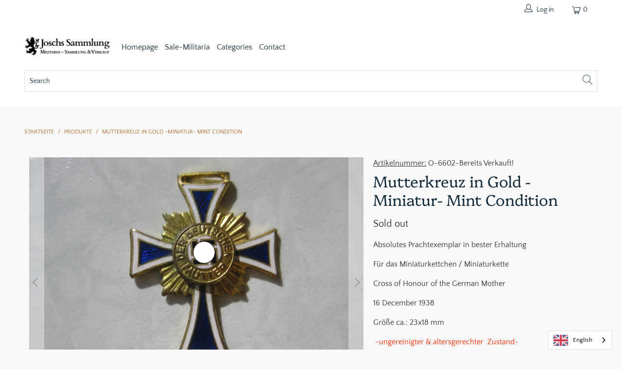

--- FILE ---
content_type: text/html; charset=utf-8
request_url: https://joschs-sammlung.de/products/kopie-von-mutterkreuz-in-gold-miniatur-in-ldo-schachtel
body_size: 21268
content:


 <!DOCTYPE html>
<html lang="de"> <head> <meta charset="utf-8"> <meta http-equiv="cleartype" content="on"> <meta name="robots" content="index,follow"> <!-- Mobile Specific Metas --> <meta name="HandheldFriendly" content="True"> <meta name="MobileOptimized" content="320"> <meta name="viewport" content="width=device-width,initial-scale=1"> <meta name="theme-color" content="#f9f9f9"> <title>
      Mutterkreuz in Gold -Miniatur- Mint Condition - Josch&#39;s Sammlung - Militaria - Sammlung &amp; Verkauf</title> <meta name="description" content="Absolutes Prachtexemplar in bester Erhaltung Für das Miniaturkettchen / Miniaturkette Ehrenkreuz der deutschen Mutter 16. Dezember 1938  Größe ca.: 23x18 mm  -ungereinigter &amp;amp; altersgerechter  Zustand- Orden echtes Ehrenzeichen originale Ehrenkreuz 3.Reich Hakenkreuz Parteiorden gilt germany mother cross Biete an Ve"/> <!-- Preconnect Domains --> <link rel="preconnect" href="https://fonts.shopifycdn.com" /> <link rel="preconnect" href="https://cdn.shopify.com" /> <link rel="preconnect" href="https://v.shopify.com" /> <link rel="preconnect" href="https://cdn.shopifycloud.com" /> <link rel="preconnect" href="https://monorail-edge.shopifysvc.com"> <!-- fallback for browsers that don't support preconnect --> <link rel="dns-prefetch" href="https://fonts.shopifycdn.com" /> <link rel="dns-prefetch" href="https://cdn.shopify.com" /> <link rel="dns-prefetch" href="https://v.shopify.com" /> <link rel="dns-prefetch" href="https://cdn.shopifycloud.com" /> <link rel="dns-prefetch" href="https://monorail-edge.shopifysvc.com"> <!-- Preload Assets --> <link rel="preload" href="//joschs-sammlung.de/cdn/shop/t/2/assets/fancybox.css?v=19278034316635137701625571433" as="style"> <link rel="preload" href="//joschs-sammlung.de/cdn/shop/t/2/assets/styles.css?v=157354598155216101061759417757" as="style"> <link rel="preload" href="//joschs-sammlung.de/cdn/shop/t/2/assets/jquery.min.js?v=81049236547974671631625571435" as="script"> <link rel="preload" href="//joschs-sammlung.de/cdn/shop/t/2/assets/vendors.js?v=27320778199242643271625571442" as="script"> <link rel="preload" href="//joschs-sammlung.de/cdn/shop/t/2/assets/sections.js?v=174371437794768973901625571458" as="script"> <link rel="preload" href="//joschs-sammlung.de/cdn/shop/t/2/assets/utilities.js?v=56948783789235257811625732727" as="script"> <link rel="preload" href="//joschs-sammlung.de/cdn/shop/t/2/assets/app.js?v=71710453677439256651625571458" as="script"> <!-- Stylesheet for Fancybox library --> <link href="//joschs-sammlung.de/cdn/shop/t/2/assets/fancybox.css?v=19278034316635137701625571433" rel="stylesheet" type="text/css" media="all" /> <!-- Stylesheets for Turbo --> <link href="//joschs-sammlung.de/cdn/shop/t/2/assets/styles.css?v=157354598155216101061759417757" rel="stylesheet" type="text/css" media="all" /> <script>
      window.lazySizesConfig = window.lazySizesConfig || {};

      lazySizesConfig.expand = 300;
      lazySizesConfig.loadHidden = false;

      /*! lazysizes - v5.2.2 - bgset plugin */
      !function(e,t){var a=function(){t(e.lazySizes),e.removeEventListener("lazyunveilread",a,!0)};t=t.bind(null,e,e.document),"object"==typeof module&&module.exports?t(require("lazysizes")):"function"==typeof define&&define.amd?define(["lazysizes"],t):e.lazySizes?a():e.addEventListener("lazyunveilread",a,!0)}(window,function(e,z,g){"use strict";var c,y,b,f,i,s,n,v,m;e.addEventListener&&(c=g.cfg,y=/\s+/g,b=/\s*\|\s+|\s+\|\s*/g,f=/^(.+?)(?:\s+\[\s*(.+?)\s*\])(?:\s+\[\s*(.+?)\s*\])?$/,i=/^\s*\(*\s*type\s*:\s*(.+?)\s*\)*\s*$/,s=/\(|\)|'/,n={contain:1,cover:1},v=function(e,t){var a;t&&((a=t.match(i))&&a[1]?e.setAttribute("type",a[1]):e.setAttribute("media",c.customMedia[t]||t))},m=function(e){var t,a,i,r;e.target._lazybgset&&(a=(t=e.target)._lazybgset,(i=t.currentSrc||t.src)&&((r=g.fire(a,"bgsetproxy",{src:i,useSrc:s.test(i)?JSON.stringify(i):i})).defaultPrevented||(a.style.backgroundImage="url("+r.detail.useSrc+")")),t._lazybgsetLoading&&(g.fire(a,"_lazyloaded",{},!1,!0),delete t._lazybgsetLoading))},addEventListener("lazybeforeunveil",function(e){var t,a,i,r,s,n,l,d,o,u;!e.defaultPrevented&&(t=e.target.getAttribute("data-bgset"))&&(o=e.target,(u=z.createElement("img")).alt="",u._lazybgsetLoading=!0,e.detail.firesLoad=!0,a=t,i=o,r=u,s=z.createElement("picture"),n=i.getAttribute(c.sizesAttr),l=i.getAttribute("data-ratio"),d=i.getAttribute("data-optimumx"),i._lazybgset&&i._lazybgset.parentNode==i&&i.removeChild(i._lazybgset),Object.defineProperty(r,"_lazybgset",{value:i,writable:!0}),Object.defineProperty(i,"_lazybgset",{value:s,writable:!0}),a=a.replace(y," ").split(b),s.style.display="none",r.className=c.lazyClass,1!=a.length||n||(n="auto"),a.forEach(function(e){var t,a=z.createElement("source");n&&"auto"!=n&&a.setAttribute("sizes",n),(t=e.match(f))?(a.setAttribute(c.srcsetAttr,t[1]),v(a,t[2]),v(a,t[3])):a.setAttribute(c.srcsetAttr,e),s.appendChild(a)}),n&&(r.setAttribute(c.sizesAttr,n),i.removeAttribute(c.sizesAttr),i.removeAttribute("sizes")),d&&r.setAttribute("data-optimumx",d),l&&r.setAttribute("data-ratio",l),s.appendChild(r),i.appendChild(s),setTimeout(function(){g.loader.unveil(u),g.rAF(function(){g.fire(u,"_lazyloaded",{},!0,!0),u.complete&&m({target:u})})}))}),z.addEventListener("load",m,!0),e.addEventListener("lazybeforesizes",function(e){var t,a,i,r;e.detail.instance==g&&e.target._lazybgset&&e.detail.dataAttr&&(t=e.target._lazybgset,i=t,r=(getComputedStyle(i)||{getPropertyValue:function(){}}).getPropertyValue("background-size"),!n[r]&&n[i.style.backgroundSize]&&(r=i.style.backgroundSize),n[a=r]&&(e.target._lazysizesParentFit=a,g.rAF(function(){e.target.setAttribute("data-parent-fit",a),e.target._lazysizesParentFit&&delete e.target._lazysizesParentFit})))},!0),z.documentElement.addEventListener("lazybeforesizes",function(e){var t,a;!e.defaultPrevented&&e.target._lazybgset&&e.detail.instance==g&&(e.detail.width=(t=e.target._lazybgset,a=g.gW(t,t.parentNode),(!t._lazysizesWidth||a>t._lazysizesWidth)&&(t._lazysizesWidth=a),t._lazysizesWidth))}))});

      /*! lazysizes - v5.2.2 */
      !function(e){var t=function(u,D,f){"use strict";var k,H;if(function(){var e;var t={lazyClass:"lazyload",loadedClass:"lazyloaded",loadingClass:"lazyloading",preloadClass:"lazypreload",errorClass:"lazyerror",autosizesClass:"lazyautosizes",srcAttr:"data-src",srcsetAttr:"data-srcset",sizesAttr:"data-sizes",minSize:40,customMedia:{},init:true,expFactor:1.5,hFac:.8,loadMode:2,loadHidden:true,ricTimeout:0,throttleDelay:125};H=u.lazySizesConfig||u.lazysizesConfig||{};for(e in t){if(!(e in H)){H[e]=t[e]}}}(),!D||!D.getElementsByClassName){return{init:function(){},cfg:H,noSupport:true}}var O=D.documentElement,a=u.HTMLPictureElement,P="addEventListener",$="getAttribute",q=u[P].bind(u),I=u.setTimeout,U=u.requestAnimationFrame||I,l=u.requestIdleCallback,j=/^picture$/i,r=["load","error","lazyincluded","_lazyloaded"],i={},G=Array.prototype.forEach,J=function(e,t){if(!i[t]){i[t]=new RegExp("(\\s|^)"+t+"(\\s|$)")}return i[t].test(e[$]("class")||"")&&i[t]},K=function(e,t){if(!J(e,t)){e.setAttribute("class",(e[$]("class")||"").trim()+" "+t)}},Q=function(e,t){var i;if(i=J(e,t)){e.setAttribute("class",(e[$]("class")||"").replace(i," "))}},V=function(t,i,e){var a=e?P:"removeEventListener";if(e){V(t,i)}r.forEach(function(e){t[a](e,i)})},X=function(e,t,i,a,r){var n=D.createEvent("Event");if(!i){i={}}i.instance=k;n.initEvent(t,!a,!r);n.detail=i;e.dispatchEvent(n);return n},Y=function(e,t){var i;if(!a&&(i=u.picturefill||H.pf)){if(t&&t.src&&!e[$]("srcset")){e.setAttribute("srcset",t.src)}i({reevaluate:true,elements:[e]})}else if(t&&t.src){e.src=t.src}},Z=function(e,t){return(getComputedStyle(e,null)||{})[t]},s=function(e,t,i){i=i||e.offsetWidth;while(i<H.minSize&&t&&!e._lazysizesWidth){i=t.offsetWidth;t=t.parentNode}return i},ee=function(){var i,a;var t=[];var r=[];var n=t;var s=function(){var e=n;n=t.length?r:t;i=true;a=false;while(e.length){e.shift()()}i=false};var e=function(e,t){if(i&&!t){e.apply(this,arguments)}else{n.push(e);if(!a){a=true;(D.hidden?I:U)(s)}}};e._lsFlush=s;return e}(),te=function(i,e){return e?function(){ee(i)}:function(){var e=this;var t=arguments;ee(function(){i.apply(e,t)})}},ie=function(e){var i;var a=0;var r=H.throttleDelay;var n=H.ricTimeout;var t=function(){i=false;a=f.now();e()};var s=l&&n>49?function(){l(t,{timeout:n});if(n!==H.ricTimeout){n=H.ricTimeout}}:te(function(){I(t)},true);return function(e){var t;if(e=e===true){n=33}if(i){return}i=true;t=r-(f.now()-a);if(t<0){t=0}if(e||t<9){s()}else{I(s,t)}}},ae=function(e){var t,i;var a=99;var r=function(){t=null;e()};var n=function(){var e=f.now()-i;if(e<a){I(n,a-e)}else{(l||r)(r)}};return function(){i=f.now();if(!t){t=I(n,a)}}},e=function(){var v,m,c,h,e;var y,z,g,p,C,b,A;var n=/^img$/i;var d=/^iframe$/i;var E="onscroll"in u&&!/(gle|ing)bot/.test(navigator.userAgent);var _=0;var w=0;var N=0;var M=-1;var x=function(e){N--;if(!e||N<0||!e.target){N=0}};var W=function(e){if(A==null){A=Z(D.body,"visibility")=="hidden"}return A||!(Z(e.parentNode,"visibility")=="hidden"&&Z(e,"visibility")=="hidden")};var S=function(e,t){var i;var a=e;var r=W(e);g-=t;b+=t;p-=t;C+=t;while(r&&(a=a.offsetParent)&&a!=D.body&&a!=O){r=(Z(a,"opacity")||1)>0;if(r&&Z(a,"overflow")!="visible"){i=a.getBoundingClientRect();r=C>i.left&&p<i.right&&b>i.top-1&&g<i.bottom+1}}return r};var t=function(){var e,t,i,a,r,n,s,l,o,u,f,c;var d=k.elements;if((h=H.loadMode)&&N<8&&(e=d.length)){t=0;M++;for(;t<e;t++){if(!d[t]||d[t]._lazyRace){continue}if(!E||k.prematureUnveil&&k.prematureUnveil(d[t])){R(d[t]);continue}if(!(l=d[t][$]("data-expand"))||!(n=l*1)){n=w}if(!u){u=!H.expand||H.expand<1?O.clientHeight>500&&O.clientWidth>500?500:370:H.expand;k._defEx=u;f=u*H.expFactor;c=H.hFac;A=null;if(w<f&&N<1&&M>2&&h>2&&!D.hidden){w=f;M=0}else if(h>1&&M>1&&N<6){w=u}else{w=_}}if(o!==n){y=innerWidth+n*c;z=innerHeight+n;s=n*-1;o=n}i=d[t].getBoundingClientRect();if((b=i.bottom)>=s&&(g=i.top)<=z&&(C=i.right)>=s*c&&(p=i.left)<=y&&(b||C||p||g)&&(H.loadHidden||W(d[t]))&&(m&&N<3&&!l&&(h<3||M<4)||S(d[t],n))){R(d[t]);r=true;if(N>9){break}}else if(!r&&m&&!a&&N<4&&M<4&&h>2&&(v[0]||H.preloadAfterLoad)&&(v[0]||!l&&(b||C||p||g||d[t][$](H.sizesAttr)!="auto"))){a=v[0]||d[t]}}if(a&&!r){R(a)}}};var i=ie(t);var B=function(e){var t=e.target;if(t._lazyCache){delete t._lazyCache;return}x(e);K(t,H.loadedClass);Q(t,H.loadingClass);V(t,L);X(t,"lazyloaded")};var a=te(B);var L=function(e){a({target:e.target})};var T=function(t,i){try{t.contentWindow.location.replace(i)}catch(e){t.src=i}};var F=function(e){var t;var i=e[$](H.srcsetAttr);if(t=H.customMedia[e[$]("data-media")||e[$]("media")]){e.setAttribute("media",t)}if(i){e.setAttribute("srcset",i)}};var s=te(function(t,e,i,a,r){var n,s,l,o,u,f;if(!(u=X(t,"lazybeforeunveil",e)).defaultPrevented){if(a){if(i){K(t,H.autosizesClass)}else{t.setAttribute("sizes",a)}}s=t[$](H.srcsetAttr);n=t[$](H.srcAttr);if(r){l=t.parentNode;o=l&&j.test(l.nodeName||"")}f=e.firesLoad||"src"in t&&(s||n||o);u={target:t};K(t,H.loadingClass);if(f){clearTimeout(c);c=I(x,2500);V(t,L,true)}if(o){G.call(l.getElementsByTagName("source"),F)}if(s){t.setAttribute("srcset",s)}else if(n&&!o){if(d.test(t.nodeName)){T(t,n)}else{t.src=n}}if(r&&(s||o)){Y(t,{src:n})}}if(t._lazyRace){delete t._lazyRace}Q(t,H.lazyClass);ee(function(){var e=t.complete&&t.naturalWidth>1;if(!f||e){if(e){K(t,"ls-is-cached")}B(u);t._lazyCache=true;I(function(){if("_lazyCache"in t){delete t._lazyCache}},9)}if(t.loading=="lazy"){N--}},true)});var R=function(e){if(e._lazyRace){return}var t;var i=n.test(e.nodeName);var a=i&&(e[$](H.sizesAttr)||e[$]("sizes"));var r=a=="auto";if((r||!m)&&i&&(e[$]("src")||e.srcset)&&!e.complete&&!J(e,H.errorClass)&&J(e,H.lazyClass)){return}t=X(e,"lazyunveilread").detail;if(r){re.updateElem(e,true,e.offsetWidth)}e._lazyRace=true;N++;s(e,t,r,a,i)};var r=ae(function(){H.loadMode=3;i()});var l=function(){if(H.loadMode==3){H.loadMode=2}r()};var o=function(){if(m){return}if(f.now()-e<999){I(o,999);return}m=true;H.loadMode=3;i();q("scroll",l,true)};return{_:function(){e=f.now();k.elements=D.getElementsByClassName(H.lazyClass);v=D.getElementsByClassName(H.lazyClass+" "+H.preloadClass);q("scroll",i,true);q("resize",i,true);q("pageshow",function(e){if(e.persisted){var t=D.querySelectorAll("."+H.loadingClass);if(t.length&&t.forEach){U(function(){t.forEach(function(e){if(e.complete){R(e)}})})}}});if(u.MutationObserver){new MutationObserver(i).observe(O,{childList:true,subtree:true,attributes:true})}else{O[P]("DOMNodeInserted",i,true);O[P]("DOMAttrModified",i,true);setInterval(i,999)}q("hashchange",i,true);["focus","mouseover","click","load","transitionend","animationend"].forEach(function(e){D[P](e,i,true)});if(/d$|^c/.test(D.readyState)){o()}else{q("load",o);D[P]("DOMContentLoaded",i);I(o,2e4)}if(k.elements.length){t();ee._lsFlush()}else{i()}},checkElems:i,unveil:R,_aLSL:l}}(),re=function(){var i;var n=te(function(e,t,i,a){var r,n,s;e._lazysizesWidth=a;a+="px";e.setAttribute("sizes",a);if(j.test(t.nodeName||"")){r=t.getElementsByTagName("source");for(n=0,s=r.length;n<s;n++){r[n].setAttribute("sizes",a)}}if(!i.detail.dataAttr){Y(e,i.detail)}});var a=function(e,t,i){var a;var r=e.parentNode;if(r){i=s(e,r,i);a=X(e,"lazybeforesizes",{width:i,dataAttr:!!t});if(!a.defaultPrevented){i=a.detail.width;if(i&&i!==e._lazysizesWidth){n(e,r,a,i)}}}};var e=function(){var e;var t=i.length;if(t){e=0;for(;e<t;e++){a(i[e])}}};var t=ae(e);return{_:function(){i=D.getElementsByClassName(H.autosizesClass);q("resize",t)},checkElems:t,updateElem:a}}(),t=function(){if(!t.i&&D.getElementsByClassName){t.i=true;re._();e._()}};return I(function(){H.init&&t()}),k={cfg:H,autoSizer:re,loader:e,init:t,uP:Y,aC:K,rC:Q,hC:J,fire:X,gW:s,rAF:ee}}(e,e.document,Date);e.lazySizes=t,"object"==typeof module&&module.exports&&(module.exports=t)}("undefined"!=typeof window?window:{});</script> <!-- Icons --> <link rel="shortcut icon" type="image/x-icon" href="//joschs-sammlung.de/cdn/shop/files/joschs-sammlung-favicon_180x180.png?v=1625573709"> <link rel="apple-touch-icon" href="//joschs-sammlung.de/cdn/shop/files/joschs-sammlung-favicon_180x180.png?v=1625573709"/> <link rel="apple-touch-icon" sizes="57x57" href="//joschs-sammlung.de/cdn/shop/files/joschs-sammlung-favicon_57x57.png?v=1625573709"/> <link rel="apple-touch-icon" sizes="60x60" href="//joschs-sammlung.de/cdn/shop/files/joschs-sammlung-favicon_60x60.png?v=1625573709"/> <link rel="apple-touch-icon" sizes="72x72" href="//joschs-sammlung.de/cdn/shop/files/joschs-sammlung-favicon_72x72.png?v=1625573709"/> <link rel="apple-touch-icon" sizes="76x76" href="//joschs-sammlung.de/cdn/shop/files/joschs-sammlung-favicon_76x76.png?v=1625573709"/> <link rel="apple-touch-icon" sizes="114x114" href="//joschs-sammlung.de/cdn/shop/files/joschs-sammlung-favicon_114x114.png?v=1625573709"/> <link rel="apple-touch-icon" sizes="180x180" href="//joschs-sammlung.de/cdn/shop/files/joschs-sammlung-favicon_180x180.png?v=1625573709"/> <link rel="apple-touch-icon" sizes="228x228" href="//joschs-sammlung.de/cdn/shop/files/joschs-sammlung-favicon_228x228.png?v=1625573709"/> <link rel="canonical" href="https://joschs-sammlung.de/products/kopie-von-mutterkreuz-in-gold-miniatur-in-ldo-schachtel"/> <script src="//joschs-sammlung.de/cdn/shop/t/2/assets/jquery.min.js?v=81049236547974671631625571435" defer></script> <script type="text/javascript" src="/services/javascripts/currencies.js" data-no-instant></script> <script src="//joschs-sammlung.de/cdn/shop/t/2/assets/currencies.js?v=95845466617158588061625571432" defer></script> <script>
      window.Theme = window.Theme || {};
      window.Theme.version = '6.2.0';
      window.Theme.name = 'Turbo';</script> <script>
      
Shopify = window.Shopify || {};Shopify.theme_settings = {};
Currency = window.Currency || {};Shopify.routes = {};Shopify.theme_settings.display_tos_checkbox = true;Shopify.theme_settings.go_to_checkout = false;Shopify.theme_settings.cart_action = "ajax";Shopify.theme_settings.cart_shipping_calculator = true;Shopify.theme_settings.collection_swatches = false;Shopify.theme_settings.collection_secondary_image = false;


Currency.show_multiple_currencies = true;
Currency.shop_currency = "EUR";
Currency.default_currency = "EUR";
Currency.display_format = "money_with_currency_format";
Currency.money_format = "€{{amount_with_comma_separator}} EUR";
Currency.money_format_no_currency = "€{{amount_with_comma_separator}}";
Currency.money_format_currency = "€{{amount_with_comma_separator}} EUR";
Currency.native_multi_currency = false;
Currency.iso_code = "EUR";
Currency.symbol = "€";Shopify.theme_settings.display_inventory_left = false;Shopify.theme_settings.inventory_threshold = 10;Shopify.theme_settings.limit_quantity = false;Shopify.theme_settings.menu_position = null;Shopify.theme_settings.newsletter_popup = false;Shopify.theme_settings.newsletter_popup_days = "14";Shopify.theme_settings.newsletter_popup_mobile = false;Shopify.theme_settings.newsletter_popup_seconds = 16;Shopify.theme_settings.pagination_type = "basic_pagination";Shopify.theme_settings.search_pagination_type = "basic_pagination";Shopify.theme_settings.enable_shopify_review_comments = false;Shopify.theme_settings.enable_shopify_collection_badges = false;Shopify.theme_settings.quick_shop_thumbnail_position = "bottom-thumbnails";Shopify.theme_settings.product_form_style = "swatches";Shopify.theme_settings.sale_banner_enabled = true;Shopify.theme_settings.display_savings = true;Shopify.theme_settings.display_sold_out_price = false;Shopify.theme_settings.sold_out_text = "Ausverkauft";Shopify.theme_settings.free_text = "";Shopify.theme_settings.video_looping = false;Shopify.theme_settings.quick_shop_style = "popup";Shopify.routes.cart_url = "/cart";Shopify.routes.root_url = "/";Shopify.routes.search_url = "/search";Shopify.theme_settings.image_loading_style = "color";Shopify.theme_settings.search_option = "product";Shopify.theme_settings.search_items_to_display = 8;Shopify.theme_settings.enable_autocomplete = true;Shopify.theme_settings.page_dots_enabled = false;Shopify.theme_settings.slideshow_arrow_size = "light";Shopify.theme_settings.quick_shop_enabled = true;Shopify.translation =Shopify.translation || {};Shopify.translation.agree_to_terms_warning = "Sie müssen den AGB zustimmen, um den Einkauf abzuschließen.";Shopify.translation.one_item_left = "Artikel übrig";Shopify.translation.items_left_text = "Artikel übrig";Shopify.translation.cart_savings_text = "Gesamtersparnis";Shopify.translation.cart_discount_text = "Rabatt";Shopify.translation.cart_subtotal_text = "Zwischensumme";Shopify.translation.cart_remove_text = "Entfernen";Shopify.translation.newsletter_success_text = "Vielen Dank für den Eintrag in unsere Mailingliste!";Shopify.translation.notify_email = "Geben Sie Ihre E-Mail-Adresse ein...";Shopify.translation.notify_email_value = "Translation missing: de.contact.fields.email";Shopify.translation.notify_email_send = "Senden";Shopify.translation.notify_message_first = "Bitte benachrichtigen Sie mich, wenn ";Shopify.translation.notify_message_last = " verfügbar ist - ";Shopify.translation.notify_success_text = "Vielen Dank! Wir werden Sie benachrichtigen, sobald das Produkt verfügbar ist!";Shopify.translation.add_to_cart = "In den Warenkorb";Shopify.translation.coming_soon_text = "Kommend";Shopify.translation.sold_out_text = "Ausverkauft";Shopify.translation.sale_text = "Sale";Shopify.translation.savings_text = "Du sparst";Shopify.translation.from_text = "aus";Shopify.translation.new_text = "Neu";Shopify.translation.pre_order_text = "Vorbestellung";Shopify.translation.unavailable_text = "Nicht verfügbar";Shopify.translation.all_results = "Alle Ergebnisse ansehen";Shopify.translation.no_results = "Keine Ergebnisse gefunden.";Shopify.media_queries =Shopify.media_queries || {};Shopify.media_queries.small = window.matchMedia( "(max-width: 480px)" );Shopify.media_queries.medium = window.matchMedia( "(max-width: 798px)" );Shopify.media_queries.large = window.matchMedia( "(min-width: 799px)" );Shopify.media_queries.larger = window.matchMedia( "(min-width: 960px)" );Shopify.media_queries.xlarge = window.matchMedia( "(min-width: 1200px)" );Shopify.media_queries.ie10 = window.matchMedia( "all and (-ms-high-contrast: none), (-ms-high-contrast: active)" );Shopify.media_queries.tablet = window.matchMedia( "only screen and (min-width: 799px) and (max-width: 1024px)" );</script> <script src="//joschs-sammlung.de/cdn/shop/t/2/assets/vendors.js?v=27320778199242643271625571442" defer></script> <script src="//joschs-sammlung.de/cdn/shop/t/2/assets/sections.js?v=174371437794768973901625571458" defer></script> <script src="//joschs-sammlung.de/cdn/shop/t/2/assets/utilities.js?v=56948783789235257811625732727" defer></script> <script src="//joschs-sammlung.de/cdn/shop/t/2/assets/app.js?v=71710453677439256651625571458" defer></script> <script src="//joschs-sammlung.de/cdn/shop/t/2/assets/instantclick.min.js?v=20092422000980684151625571434" data-no-instant defer></script> <script data-no-instant>
        window.addEventListener('DOMContentLoaded', function() {

          function inIframe() {
            try {
              return window.self !== window.top;
            } catch (e) {
              return true;
            }
          }

          if (!inIframe()){
            InstantClick.on('change', function() {

              $('head script[src*="shopify"]').each(function() {
                var script = document.createElement('script');
                script.type = 'text/javascript';
                script.src = $(this).attr('src');

                $('body').append(script);
              });

              $('body').removeClass('fancybox-active');
              $.fancybox.destroy();

              InstantClick.init();

            });
          }
        });</script> <script></script> <script>window.performance && window.performance.mark && window.performance.mark('shopify.content_for_header.start');</script><meta id="shopify-digital-wallet" name="shopify-digital-wallet" content="/58368262333/digital_wallets/dialog">
<meta name="shopify-checkout-api-token" content="d002933554e9b6bf6c1baf3564b823bd">
<meta id="in-context-paypal-metadata" data-shop-id="58368262333" data-venmo-supported="false" data-environment="production" data-locale="de_DE" data-paypal-v4="true" data-currency="EUR">
<link rel="alternate" type="application/json+oembed" href="https://joschs-sammlung.de/products/kopie-von-mutterkreuz-in-gold-miniatur-in-ldo-schachtel.oembed">
<script async="async" src="/checkouts/internal/preloads.js?locale=de-DE"></script>
<script id="shopify-features" type="application/json">{"accessToken":"d002933554e9b6bf6c1baf3564b823bd","betas":["rich-media-storefront-analytics"],"domain":"joschs-sammlung.de","predictiveSearch":true,"shopId":58368262333,"locale":"de"}</script>
<script>var Shopify = Shopify || {};
Shopify.shop = "joschs-sammlung-militaria-sammlung-verkauf.myshopify.com";
Shopify.locale = "de";
Shopify.currency = {"active":"EUR","rate":"1.0"};
Shopify.country = "DE";
Shopify.theme = {"name":"Joschs Sammlung","id":124764422333,"schema_name":"Turbo","schema_version":"6.2.0","theme_store_id":null,"role":"main"};
Shopify.theme.handle = "null";
Shopify.theme.style = {"id":null,"handle":null};
Shopify.cdnHost = "joschs-sammlung.de/cdn";
Shopify.routes = Shopify.routes || {};
Shopify.routes.root = "/";</script>
<script type="module">!function(o){(o.Shopify=o.Shopify||{}).modules=!0}(window);</script>
<script>!function(o){function n(){var o=[];function n(){o.push(Array.prototype.slice.apply(arguments))}return n.q=o,n}var t=o.Shopify=o.Shopify||{};t.loadFeatures=n(),t.autoloadFeatures=n()}(window);</script>
<script id="shop-js-analytics" type="application/json">{"pageType":"product"}</script>
<script defer="defer" async type="module" src="//joschs-sammlung.de/cdn/shopifycloud/shop-js/modules/v2/client.init-shop-cart-sync_HUjMWWU5.de.esm.js"></script>
<script defer="defer" async type="module" src="//joschs-sammlung.de/cdn/shopifycloud/shop-js/modules/v2/chunk.common_QpfDqRK1.esm.js"></script>
<script type="module">
  await import("//joschs-sammlung.de/cdn/shopifycloud/shop-js/modules/v2/client.init-shop-cart-sync_HUjMWWU5.de.esm.js");
await import("//joschs-sammlung.de/cdn/shopifycloud/shop-js/modules/v2/chunk.common_QpfDqRK1.esm.js");

  window.Shopify.SignInWithShop?.initShopCartSync?.({"fedCMEnabled":true,"windoidEnabled":true});

</script>
<script>(function() {
  var isLoaded = false;
  function asyncLoad() {
    if (isLoaded) return;
    isLoaded = true;
    var urls = ["https:\/\/cdn.weglot.com\/weglot_script_tag.js?shop=joschs-sammlung-militaria-sammlung-verkauf.myshopify.com"];
    for (var i = 0; i <urls.length; i++) {
      var s = document.createElement('script');
      s.type = 'text/javascript';
      s.async = true;
      s.src = urls[i];
      var x = document.getElementsByTagName('script')[0];
      x.parentNode.insertBefore(s, x);
    }
  };
  if(window.attachEvent) {
    window.attachEvent('onload', asyncLoad);
  } else {
    window.addEventListener('load', asyncLoad, false);
  }
})();</script>
<script id="__st">var __st={"a":58368262333,"offset":3600,"reqid":"e6270105-458c-4baa-a737-b3b8e42b85cd-1768695783","pageurl":"joschs-sammlung.de\/products\/kopie-von-mutterkreuz-in-gold-miniatur-in-ldo-schachtel","u":"07b877787caa","p":"product","rtyp":"product","rid":8305921786122};</script>
<script>window.ShopifyPaypalV4VisibilityTracking = true;</script>
<script id="captcha-bootstrap">!function(){'use strict';const t='contact',e='account',n='new_comment',o=[[t,t],['blogs',n],['comments',n],[t,'customer']],c=[[e,'customer_login'],[e,'guest_login'],[e,'recover_customer_password'],[e,'create_customer']],r=t=>t.map((([t,e])=>`form[action*='/${t}']:not([data-nocaptcha='true']) input[name='form_type'][value='${e}']`)).join(','),a=t=>()=>t?[...document.querySelectorAll(t)].map((t=>t.form)):[];function s(){const t=[...o],e=r(t);return a(e)}const i='password',u='form_key',d=['recaptcha-v3-token','g-recaptcha-response','h-captcha-response',i],f=()=>{try{return window.sessionStorage}catch{return}},m='__shopify_v',_=t=>t.elements[u];function p(t,e,n=!1){try{const o=window.sessionStorage,c=JSON.parse(o.getItem(e)),{data:r}=function(t){const{data:e,action:n}=t;return t[m]||n?{data:e,action:n}:{data:t,action:n}}(c);for(const[e,n]of Object.entries(r))t.elements[e]&&(t.elements[e].value=n);n&&o.removeItem(e)}catch(o){console.error('form repopulation failed',{error:o})}}const l='form_type',E='cptcha';function T(t){t.dataset[E]=!0}const w=window,h=w.document,L='Shopify',v='ce_forms',y='captcha';let A=!1;((t,e)=>{const n=(g='f06e6c50-85a8-45c8-87d0-21a2b65856fe',I='https://cdn.shopify.com/shopifycloud/storefront-forms-hcaptcha/ce_storefront_forms_captcha_hcaptcha.v1.5.2.iife.js',D={infoText:'Durch hCaptcha geschützt',privacyText:'Datenschutz',termsText:'Allgemeine Geschäftsbedingungen'},(t,e,n)=>{const o=w[L][v],c=o.bindForm;if(c)return c(t,g,e,D).then(n);var r;o.q.push([[t,g,e,D],n]),r=I,A||(h.body.append(Object.assign(h.createElement('script'),{id:'captcha-provider',async:!0,src:r})),A=!0)});var g,I,D;w[L]=w[L]||{},w[L][v]=w[L][v]||{},w[L][v].q=[],w[L][y]=w[L][y]||{},w[L][y].protect=function(t,e){n(t,void 0,e),T(t)},Object.freeze(w[L][y]),function(t,e,n,w,h,L){const[v,y,A,g]=function(t,e,n){const i=e?o:[],u=t?c:[],d=[...i,...u],f=r(d),m=r(i),_=r(d.filter((([t,e])=>n.includes(e))));return[a(f),a(m),a(_),s()]}(w,h,L),I=t=>{const e=t.target;return e instanceof HTMLFormElement?e:e&&e.form},D=t=>v().includes(t);t.addEventListener('submit',(t=>{const e=I(t);if(!e)return;const n=D(e)&&!e.dataset.hcaptchaBound&&!e.dataset.recaptchaBound,o=_(e),c=g().includes(e)&&(!o||!o.value);(n||c)&&t.preventDefault(),c&&!n&&(function(t){try{if(!f())return;!function(t){const e=f();if(!e)return;const n=_(t);if(!n)return;const o=n.value;o&&e.removeItem(o)}(t);const e=Array.from(Array(32),(()=>Math.random().toString(36)[2])).join('');!function(t,e){_(t)||t.append(Object.assign(document.createElement('input'),{type:'hidden',name:u})),t.elements[u].value=e}(t,e),function(t,e){const n=f();if(!n)return;const o=[...t.querySelectorAll(`input[type='${i}']`)].map((({name:t})=>t)),c=[...d,...o],r={};for(const[a,s]of new FormData(t).entries())c.includes(a)||(r[a]=s);n.setItem(e,JSON.stringify({[m]:1,action:t.action,data:r}))}(t,e)}catch(e){console.error('failed to persist form',e)}}(e),e.submit())}));const S=(t,e)=>{t&&!t.dataset[E]&&(n(t,e.some((e=>e===t))),T(t))};for(const o of['focusin','change'])t.addEventListener(o,(t=>{const e=I(t);D(e)&&S(e,y())}));const B=e.get('form_key'),M=e.get(l),P=B&&M;t.addEventListener('DOMContentLoaded',(()=>{const t=y();if(P)for(const e of t)e.elements[l].value===M&&p(e,B);[...new Set([...A(),...v().filter((t=>'true'===t.dataset.shopifyCaptcha))])].forEach((e=>S(e,t)))}))}(h,new URLSearchParams(w.location.search),n,t,e,['guest_login'])})(!0,!0)}();</script>
<script integrity="sha256-4kQ18oKyAcykRKYeNunJcIwy7WH5gtpwJnB7kiuLZ1E=" data-source-attribution="shopify.loadfeatures" defer="defer" src="//joschs-sammlung.de/cdn/shopifycloud/storefront/assets/storefront/load_feature-a0a9edcb.js" crossorigin="anonymous"></script>
<script data-source-attribution="shopify.dynamic_checkout.dynamic.init">var Shopify=Shopify||{};Shopify.PaymentButton=Shopify.PaymentButton||{isStorefrontPortableWallets:!0,init:function(){window.Shopify.PaymentButton.init=function(){};var t=document.createElement("script");t.src="https://joschs-sammlung.de/cdn/shopifycloud/portable-wallets/latest/portable-wallets.de.js",t.type="module",document.head.appendChild(t)}};
</script>
<script data-source-attribution="shopify.dynamic_checkout.buyer_consent">
  function portableWalletsHideBuyerConsent(e){var t=document.getElementById("shopify-buyer-consent"),n=document.getElementById("shopify-subscription-policy-button");t&&n&&(t.classList.add("hidden"),t.setAttribute("aria-hidden","true"),n.removeEventListener("click",e))}function portableWalletsShowBuyerConsent(e){var t=document.getElementById("shopify-buyer-consent"),n=document.getElementById("shopify-subscription-policy-button");t&&n&&(t.classList.remove("hidden"),t.removeAttribute("aria-hidden"),n.addEventListener("click",e))}window.Shopify?.PaymentButton&&(window.Shopify.PaymentButton.hideBuyerConsent=portableWalletsHideBuyerConsent,window.Shopify.PaymentButton.showBuyerConsent=portableWalletsShowBuyerConsent);
</script>
<script data-source-attribution="shopify.dynamic_checkout.cart.bootstrap">document.addEventListener("DOMContentLoaded",(function(){function t(){return document.querySelector("shopify-accelerated-checkout-cart, shopify-accelerated-checkout")}if(t())Shopify.PaymentButton.init();else{new MutationObserver((function(e,n){t()&&(Shopify.PaymentButton.init(),n.disconnect())})).observe(document.body,{childList:!0,subtree:!0})}}));
</script>
<link id="shopify-accelerated-checkout-styles" rel="stylesheet" media="screen" href="https://joschs-sammlung.de/cdn/shopifycloud/portable-wallets/latest/accelerated-checkout-backwards-compat.css" crossorigin="anonymous">
<style id="shopify-accelerated-checkout-cart">
        #shopify-buyer-consent {
  margin-top: 1em;
  display: inline-block;
  width: 100%;
}

#shopify-buyer-consent.hidden {
  display: none;
}

#shopify-subscription-policy-button {
  background: none;
  border: none;
  padding: 0;
  text-decoration: underline;
  font-size: inherit;
  cursor: pointer;
}

#shopify-subscription-policy-button::before {
  box-shadow: none;
}

      </style>

<script>window.performance && window.performance.mark && window.performance.mark('shopify.content_for_header.end');</script>

    

<meta name="author" content="Josch&#39;s Sammlung - Militaria - Sammlung &amp; Verkauf">
<meta property="og:url" content="https://joschs-sammlung.de/products/kopie-von-mutterkreuz-in-gold-miniatur-in-ldo-schachtel">
<meta property="og:site_name" content="Josch&#39;s Sammlung - Militaria - Sammlung &amp; Verkauf"> <meta property="og:type" content="product"> <meta property="og:title" content="Mutterkreuz in Gold -Miniatur- Mint Condition"> <meta property="og:image" content="https://joschs-sammlung.de/cdn/shop/files/IMG_5164_600x.jpg?v=1697352923"> <meta property="og:image:secure_url" content="https://joschs-sammlung.de/cdn/shop/files/IMG_5164_600x.jpg?v=1697352923"> <meta property="og:image:width" content="3264"> <meta property="og:image:height" content="2448"> <meta property="og:image" content="https://joschs-sammlung.de/cdn/shop/files/IMG_5165_600x.jpg?v=1697352923"> <meta property="og:image:secure_url" content="https://joschs-sammlung.de/cdn/shop/files/IMG_5165_600x.jpg?v=1697352923"> <meta property="og:image:width" content="3264"> <meta property="og:image:height" content="2448"> <meta property="og:image" content="https://joschs-sammlung.de/cdn/shop/files/IMG_5166_600x.jpg?v=1697352923"> <meta property="og:image:secure_url" content="https://joschs-sammlung.de/cdn/shop/files/IMG_5166_600x.jpg?v=1697352923"> <meta property="og:image:width" content="3264"> <meta property="og:image:height" content="2448"> <meta property="product:price:amount" content="49,99"> <meta property="product:price:currency" content="EUR"> <meta property="og:description" content="Absolutes Prachtexemplar in bester Erhaltung Für das Miniaturkettchen / Miniaturkette Ehrenkreuz der deutschen Mutter 16. Dezember 1938  Größe ca.: 23x18 mm  -ungereinigter &amp;amp; altersgerechter  Zustand- Orden echtes Ehrenzeichen originale Ehrenkreuz 3.Reich Hakenkreuz Parteiorden gilt germany mother cross Biete an Ve">




<meta name="twitter:card" content="summary"> <meta name="twitter:title" content="Mutterkreuz in Gold -Miniatur- Mint Condition"> <meta name="twitter:description" content="Absolutes Prachtexemplar in bester Erhaltung
Für das Miniaturkettchen / Miniaturkette
Ehrenkreuz der deutschen Mutter
16. Dezember 1938 
Größe ca.: 23x18 mm
 -ungereinigter &amp;amp; altersgerechter  Zustand-
Orden echtes Ehrenzeichen originale Ehrenkreuz 3.Reich Hakenkreuz Parteiorden gilt germany mother cross Biete an Verkaufe zu verkaufen  Sammlungsauflösung zu verkaufen Original Ordenskreuz"> <meta name="twitter:image" content="https://joschs-sammlung.de/cdn/shop/files/IMG_5164_240x.jpg?v=1697352923"> <meta name="twitter:image:width" content="240"> <meta name="twitter:image:height" content="240"> <meta name="twitter:image:alt" content="Mutterkreuz in Gold -Miniatur- Mint Condition">



    
    
  
<!--Start Weglot Script-->
<script src="//cdn.weglot.com/weglot.min.js"></script>
<script id="has-script-tags">Weglot.initialize({ api_key:"wg_2244ef0fc844366b6b3522e3defd5d6f6" });</script>
<!--End Weglot Script-->


  

<link href="https://monorail-edge.shopifysvc.com" rel="dns-prefetch">
<script>(function(){if ("sendBeacon" in navigator && "performance" in window) {try {var session_token_from_headers = performance.getEntriesByType('navigation')[0].serverTiming.find(x => x.name == '_s').description;} catch {var session_token_from_headers = undefined;}var session_cookie_matches = document.cookie.match(/_shopify_s=([^;]*)/);var session_token_from_cookie = session_cookie_matches && session_cookie_matches.length === 2 ? session_cookie_matches[1] : "";var session_token = session_token_from_headers || session_token_from_cookie || "";function handle_abandonment_event(e) {var entries = performance.getEntries().filter(function(entry) {return /monorail-edge.shopifysvc.com/.test(entry.name);});if (!window.abandonment_tracked && entries.length === 0) {window.abandonment_tracked = true;var currentMs = Date.now();var navigation_start = performance.timing.navigationStart;var payload = {shop_id: 58368262333,url: window.location.href,navigation_start,duration: currentMs - navigation_start,session_token,page_type: "product"};window.navigator.sendBeacon("https://monorail-edge.shopifysvc.com/v1/produce", JSON.stringify({schema_id: "online_store_buyer_site_abandonment/1.1",payload: payload,metadata: {event_created_at_ms: currentMs,event_sent_at_ms: currentMs}}));}}window.addEventListener('pagehide', handle_abandonment_event);}}());</script>
<script id="web-pixels-manager-setup">(function e(e,d,r,n,o){if(void 0===o&&(o={}),!Boolean(null===(a=null===(i=window.Shopify)||void 0===i?void 0:i.analytics)||void 0===a?void 0:a.replayQueue)){var i,a;window.Shopify=window.Shopify||{};var t=window.Shopify;t.analytics=t.analytics||{};var s=t.analytics;s.replayQueue=[],s.publish=function(e,d,r){return s.replayQueue.push([e,d,r]),!0};try{self.performance.mark("wpm:start")}catch(e){}var l=function(){var e={modern:/Edge?\/(1{2}[4-9]|1[2-9]\d|[2-9]\d{2}|\d{4,})\.\d+(\.\d+|)|Firefox\/(1{2}[4-9]|1[2-9]\d|[2-9]\d{2}|\d{4,})\.\d+(\.\d+|)|Chrom(ium|e)\/(9{2}|\d{3,})\.\d+(\.\d+|)|(Maci|X1{2}).+ Version\/(15\.\d+|(1[6-9]|[2-9]\d|\d{3,})\.\d+)([,.]\d+|)( \(\w+\)|)( Mobile\/\w+|) Safari\/|Chrome.+OPR\/(9{2}|\d{3,})\.\d+\.\d+|(CPU[ +]OS|iPhone[ +]OS|CPU[ +]iPhone|CPU IPhone OS|CPU iPad OS)[ +]+(15[._]\d+|(1[6-9]|[2-9]\d|\d{3,})[._]\d+)([._]\d+|)|Android:?[ /-](13[3-9]|1[4-9]\d|[2-9]\d{2}|\d{4,})(\.\d+|)(\.\d+|)|Android.+Firefox\/(13[5-9]|1[4-9]\d|[2-9]\d{2}|\d{4,})\.\d+(\.\d+|)|Android.+Chrom(ium|e)\/(13[3-9]|1[4-9]\d|[2-9]\d{2}|\d{4,})\.\d+(\.\d+|)|SamsungBrowser\/([2-9]\d|\d{3,})\.\d+/,legacy:/Edge?\/(1[6-9]|[2-9]\d|\d{3,})\.\d+(\.\d+|)|Firefox\/(5[4-9]|[6-9]\d|\d{3,})\.\d+(\.\d+|)|Chrom(ium|e)\/(5[1-9]|[6-9]\d|\d{3,})\.\d+(\.\d+|)([\d.]+$|.*Safari\/(?![\d.]+ Edge\/[\d.]+$))|(Maci|X1{2}).+ Version\/(10\.\d+|(1[1-9]|[2-9]\d|\d{3,})\.\d+)([,.]\d+|)( \(\w+\)|)( Mobile\/\w+|) Safari\/|Chrome.+OPR\/(3[89]|[4-9]\d|\d{3,})\.\d+\.\d+|(CPU[ +]OS|iPhone[ +]OS|CPU[ +]iPhone|CPU IPhone OS|CPU iPad OS)[ +]+(10[._]\d+|(1[1-9]|[2-9]\d|\d{3,})[._]\d+)([._]\d+|)|Android:?[ /-](13[3-9]|1[4-9]\d|[2-9]\d{2}|\d{4,})(\.\d+|)(\.\d+|)|Mobile Safari.+OPR\/([89]\d|\d{3,})\.\d+\.\d+|Android.+Firefox\/(13[5-9]|1[4-9]\d|[2-9]\d{2}|\d{4,})\.\d+(\.\d+|)|Android.+Chrom(ium|e)\/(13[3-9]|1[4-9]\d|[2-9]\d{2}|\d{4,})\.\d+(\.\d+|)|Android.+(UC? ?Browser|UCWEB|U3)[ /]?(15\.([5-9]|\d{2,})|(1[6-9]|[2-9]\d|\d{3,})\.\d+)\.\d+|SamsungBrowser\/(5\.\d+|([6-9]|\d{2,})\.\d+)|Android.+MQ{2}Browser\/(14(\.(9|\d{2,})|)|(1[5-9]|[2-9]\d|\d{3,})(\.\d+|))(\.\d+|)|K[Aa][Ii]OS\/(3\.\d+|([4-9]|\d{2,})\.\d+)(\.\d+|)/},d=e.modern,r=e.legacy,n=navigator.userAgent;return n.match(d)?"modern":n.match(r)?"legacy":"unknown"}(),u="modern"===l?"modern":"legacy",c=(null!=n?n:{modern:"",legacy:""})[u],f=function(e){return[e.baseUrl,"/wpm","/b",e.hashVersion,"modern"===e.buildTarget?"m":"l",".js"].join("")}({baseUrl:d,hashVersion:r,buildTarget:u}),m=function(e){var d=e.version,r=e.bundleTarget,n=e.surface,o=e.pageUrl,i=e.monorailEndpoint;return{emit:function(e){var a=e.status,t=e.errorMsg,s=(new Date).getTime(),l=JSON.stringify({metadata:{event_sent_at_ms:s},events:[{schema_id:"web_pixels_manager_load/3.1",payload:{version:d,bundle_target:r,page_url:o,status:a,surface:n,error_msg:t},metadata:{event_created_at_ms:s}}]});if(!i)return console&&console.warn&&console.warn("[Web Pixels Manager] No Monorail endpoint provided, skipping logging."),!1;try{return self.navigator.sendBeacon.bind(self.navigator)(i,l)}catch(e){}var u=new XMLHttpRequest;try{return u.open("POST",i,!0),u.setRequestHeader("Content-Type","text/plain"),u.send(l),!0}catch(e){return console&&console.warn&&console.warn("[Web Pixels Manager] Got an unhandled error while logging to Monorail."),!1}}}}({version:r,bundleTarget:l,surface:e.surface,pageUrl:self.location.href,monorailEndpoint:e.monorailEndpoint});try{o.browserTarget=l,function(e){var d=e.src,r=e.async,n=void 0===r||r,o=e.onload,i=e.onerror,a=e.sri,t=e.scriptDataAttributes,s=void 0===t?{}:t,l=document.createElement("script"),u=document.querySelector("head"),c=document.querySelector("body");if(l.async=n,l.src=d,a&&(l.integrity=a,l.crossOrigin="anonymous"),s)for(var f in s)if(Object.prototype.hasOwnProperty.call(s,f))try{l.dataset[f]=s[f]}catch(e){}if(o&&l.addEventListener("load",o),i&&l.addEventListener("error",i),u)u.appendChild(l);else{if(!c)throw new Error("Did not find a head or body element to append the script");c.appendChild(l)}}({src:f,async:!0,onload:function(){if(!function(){var e,d;return Boolean(null===(d=null===(e=window.Shopify)||void 0===e?void 0:e.analytics)||void 0===d?void 0:d.initialized)}()){var d=window.webPixelsManager.init(e)||void 0;if(d){var r=window.Shopify.analytics;r.replayQueue.forEach((function(e){var r=e[0],n=e[1],o=e[2];d.publishCustomEvent(r,n,o)})),r.replayQueue=[],r.publish=d.publishCustomEvent,r.visitor=d.visitor,r.initialized=!0}}},onerror:function(){return m.emit({status:"failed",errorMsg:"".concat(f," has failed to load")})},sri:function(e){var d=/^sha384-[A-Za-z0-9+/=]+$/;return"string"==typeof e&&d.test(e)}(c)?c:"",scriptDataAttributes:o}),m.emit({status:"loading"})}catch(e){m.emit({status:"failed",errorMsg:(null==e?void 0:e.message)||"Unknown error"})}}})({shopId: 58368262333,storefrontBaseUrl: "https://joschs-sammlung.de",extensionsBaseUrl: "https://extensions.shopifycdn.com/cdn/shopifycloud/web-pixels-manager",monorailEndpoint: "https://monorail-edge.shopifysvc.com/unstable/produce_batch",surface: "storefront-renderer",enabledBetaFlags: ["2dca8a86"],webPixelsConfigList: [{"id":"203784458","eventPayloadVersion":"v1","runtimeContext":"LAX","scriptVersion":"1","type":"CUSTOM","privacyPurposes":["ANALYTICS"],"name":"Google Analytics tag (migrated)"},{"id":"shopify-app-pixel","configuration":"{}","eventPayloadVersion":"v1","runtimeContext":"STRICT","scriptVersion":"0450","apiClientId":"shopify-pixel","type":"APP","privacyPurposes":["ANALYTICS","MARKETING"]},{"id":"shopify-custom-pixel","eventPayloadVersion":"v1","runtimeContext":"LAX","scriptVersion":"0450","apiClientId":"shopify-pixel","type":"CUSTOM","privacyPurposes":["ANALYTICS","MARKETING"]}],isMerchantRequest: false,initData: {"shop":{"name":"Josch's Sammlung - Militaria - Sammlung \u0026 Verkauf","paymentSettings":{"currencyCode":"EUR"},"myshopifyDomain":"joschs-sammlung-militaria-sammlung-verkauf.myshopify.com","countryCode":"DE","storefrontUrl":"https:\/\/joschs-sammlung.de"},"customer":null,"cart":null,"checkout":null,"productVariants":[{"price":{"amount":49.99,"currencyCode":"EUR"},"product":{"title":"Mutterkreuz in Gold -Miniatur- Mint Condition","vendor":"Josch's Sammlung - Militaria - Sammlung \u0026 Verkauf","id":"8305921786122","untranslatedTitle":"Mutterkreuz in Gold -Miniatur- Mint Condition","url":"\/products\/kopie-von-mutterkreuz-in-gold-miniatur-in-ldo-schachtel","type":""},"id":"44788170817802","image":{"src":"\/\/joschs-sammlung.de\/cdn\/shop\/files\/IMG_5164.jpg?v=1697352923"},"sku":"O-6602-Bereits Verkauft!","title":"Default Title","untranslatedTitle":"Default Title"}],"purchasingCompany":null},},"https://joschs-sammlung.de/cdn","fcfee988w5aeb613cpc8e4bc33m6693e112",{"modern":"","legacy":""},{"shopId":"58368262333","storefrontBaseUrl":"https:\/\/joschs-sammlung.de","extensionBaseUrl":"https:\/\/extensions.shopifycdn.com\/cdn\/shopifycloud\/web-pixels-manager","surface":"storefront-renderer","enabledBetaFlags":"[\"2dca8a86\"]","isMerchantRequest":"false","hashVersion":"fcfee988w5aeb613cpc8e4bc33m6693e112","publish":"custom","events":"[[\"page_viewed\",{}],[\"product_viewed\",{\"productVariant\":{\"price\":{\"amount\":49.99,\"currencyCode\":\"EUR\"},\"product\":{\"title\":\"Mutterkreuz in Gold -Miniatur- Mint Condition\",\"vendor\":\"Josch's Sammlung - Militaria - Sammlung \u0026 Verkauf\",\"id\":\"8305921786122\",\"untranslatedTitle\":\"Mutterkreuz in Gold -Miniatur- Mint Condition\",\"url\":\"\/products\/kopie-von-mutterkreuz-in-gold-miniatur-in-ldo-schachtel\",\"type\":\"\"},\"id\":\"44788170817802\",\"image\":{\"src\":\"\/\/joschs-sammlung.de\/cdn\/shop\/files\/IMG_5164.jpg?v=1697352923\"},\"sku\":\"O-6602-Bereits Verkauft!\",\"title\":\"Default Title\",\"untranslatedTitle\":\"Default Title\"}}]]"});</script><script>
  window.ShopifyAnalytics = window.ShopifyAnalytics || {};
  window.ShopifyAnalytics.meta = window.ShopifyAnalytics.meta || {};
  window.ShopifyAnalytics.meta.currency = 'EUR';
  var meta = {"product":{"id":8305921786122,"gid":"gid:\/\/shopify\/Product\/8305921786122","vendor":"Josch's Sammlung - Militaria - Sammlung \u0026 Verkauf","type":"","handle":"kopie-von-mutterkreuz-in-gold-miniatur-in-ldo-schachtel","variants":[{"id":44788170817802,"price":4999,"name":"Mutterkreuz in Gold -Miniatur- Mint Condition","public_title":null,"sku":"O-6602-Bereits Verkauft!"}],"remote":false},"page":{"pageType":"product","resourceType":"product","resourceId":8305921786122,"requestId":"e6270105-458c-4baa-a737-b3b8e42b85cd-1768695783"}};
  for (var attr in meta) {
    window.ShopifyAnalytics.meta[attr] = meta[attr];
  }
</script>
<script class="analytics">
  (function () {
    var customDocumentWrite = function(content) {
      var jquery = null;

      if (window.jQuery) {
        jquery = window.jQuery;
      } else if (window.Checkout && window.Checkout.$) {
        jquery = window.Checkout.$;
      }

      if (jquery) {
        jquery('body').append(content);
      }
    };

    var hasLoggedConversion = function(token) {
      if (token) {
        return document.cookie.indexOf('loggedConversion=' + token) !== -1;
      }
      return false;
    }

    var setCookieIfConversion = function(token) {
      if (token) {
        var twoMonthsFromNow = new Date(Date.now());
        twoMonthsFromNow.setMonth(twoMonthsFromNow.getMonth() + 2);

        document.cookie = 'loggedConversion=' + token + '; expires=' + twoMonthsFromNow;
      }
    }

    var trekkie = window.ShopifyAnalytics.lib = window.trekkie = window.trekkie || [];
    if (trekkie.integrations) {
      return;
    }
    trekkie.methods = [
      'identify',
      'page',
      'ready',
      'track',
      'trackForm',
      'trackLink'
    ];
    trekkie.factory = function(method) {
      return function() {
        var args = Array.prototype.slice.call(arguments);
        args.unshift(method);
        trekkie.push(args);
        return trekkie;
      };
    };
    for (var i = 0; i < trekkie.methods.length; i++) {
      var key = trekkie.methods[i];
      trekkie[key] = trekkie.factory(key);
    }
    trekkie.load = function(config) {
      trekkie.config = config || {};
      trekkie.config.initialDocumentCookie = document.cookie;
      var first = document.getElementsByTagName('script')[0];
      var script = document.createElement('script');
      script.type = 'text/javascript';
      script.onerror = function(e) {
        var scriptFallback = document.createElement('script');
        scriptFallback.type = 'text/javascript';
        scriptFallback.onerror = function(error) {
                var Monorail = {
      produce: function produce(monorailDomain, schemaId, payload) {
        var currentMs = new Date().getTime();
        var event = {
          schema_id: schemaId,
          payload: payload,
          metadata: {
            event_created_at_ms: currentMs,
            event_sent_at_ms: currentMs
          }
        };
        return Monorail.sendRequest("https://" + monorailDomain + "/v1/produce", JSON.stringify(event));
      },
      sendRequest: function sendRequest(endpointUrl, payload) {
        // Try the sendBeacon API
        if (window && window.navigator && typeof window.navigator.sendBeacon === 'function' && typeof window.Blob === 'function' && !Monorail.isIos12()) {
          var blobData = new window.Blob([payload], {
            type: 'text/plain'
          });

          if (window.navigator.sendBeacon(endpointUrl, blobData)) {
            return true;
          } // sendBeacon was not successful

        } // XHR beacon

        var xhr = new XMLHttpRequest();

        try {
          xhr.open('POST', endpointUrl);
          xhr.setRequestHeader('Content-Type', 'text/plain');
          xhr.send(payload);
        } catch (e) {
          console.log(e);
        }

        return false;
      },
      isIos12: function isIos12() {
        return window.navigator.userAgent.lastIndexOf('iPhone; CPU iPhone OS 12_') !== -1 || window.navigator.userAgent.lastIndexOf('iPad; CPU OS 12_') !== -1;
      }
    };
    Monorail.produce('monorail-edge.shopifysvc.com',
      'trekkie_storefront_load_errors/1.1',
      {shop_id: 58368262333,
      theme_id: 124764422333,
      app_name: "storefront",
      context_url: window.location.href,
      source_url: "//joschs-sammlung.de/cdn/s/trekkie.storefront.cd680fe47e6c39ca5d5df5f0a32d569bc48c0f27.min.js"});

        };
        scriptFallback.async = true;
        scriptFallback.src = '//joschs-sammlung.de/cdn/s/trekkie.storefront.cd680fe47e6c39ca5d5df5f0a32d569bc48c0f27.min.js';
        first.parentNode.insertBefore(scriptFallback, first);
      };
      script.async = true;
      script.src = '//joschs-sammlung.de/cdn/s/trekkie.storefront.cd680fe47e6c39ca5d5df5f0a32d569bc48c0f27.min.js';
      first.parentNode.insertBefore(script, first);
    };
    trekkie.load(
      {"Trekkie":{"appName":"storefront","development":false,"defaultAttributes":{"shopId":58368262333,"isMerchantRequest":null,"themeId":124764422333,"themeCityHash":"13475757486069993803","contentLanguage":"de","currency":"EUR","eventMetadataId":"919ff371-d5db-4334-a9d2-517bc97804d1"},"isServerSideCookieWritingEnabled":true,"monorailRegion":"shop_domain","enabledBetaFlags":["65f19447"]},"Session Attribution":{},"S2S":{"facebookCapiEnabled":false,"source":"trekkie-storefront-renderer","apiClientId":580111}}
    );

    var loaded = false;
    trekkie.ready(function() {
      if (loaded) return;
      loaded = true;

      window.ShopifyAnalytics.lib = window.trekkie;

      var originalDocumentWrite = document.write;
      document.write = customDocumentWrite;
      try { window.ShopifyAnalytics.merchantGoogleAnalytics.call(this); } catch(error) {};
      document.write = originalDocumentWrite;

      window.ShopifyAnalytics.lib.page(null,{"pageType":"product","resourceType":"product","resourceId":8305921786122,"requestId":"e6270105-458c-4baa-a737-b3b8e42b85cd-1768695783","shopifyEmitted":true});

      var match = window.location.pathname.match(/checkouts\/(.+)\/(thank_you|post_purchase)/)
      var token = match? match[1]: undefined;
      if (!hasLoggedConversion(token)) {
        setCookieIfConversion(token);
        window.ShopifyAnalytics.lib.track("Viewed Product",{"currency":"EUR","variantId":44788170817802,"productId":8305921786122,"productGid":"gid:\/\/shopify\/Product\/8305921786122","name":"Mutterkreuz in Gold -Miniatur- Mint Condition","price":"49.99","sku":"O-6602-Bereits Verkauft!","brand":"Josch's Sammlung - Militaria - Sammlung \u0026 Verkauf","variant":null,"category":"","nonInteraction":true,"remote":false},undefined,undefined,{"shopifyEmitted":true});
      window.ShopifyAnalytics.lib.track("monorail:\/\/trekkie_storefront_viewed_product\/1.1",{"currency":"EUR","variantId":44788170817802,"productId":8305921786122,"productGid":"gid:\/\/shopify\/Product\/8305921786122","name":"Mutterkreuz in Gold -Miniatur- Mint Condition","price":"49.99","sku":"O-6602-Bereits Verkauft!","brand":"Josch's Sammlung - Militaria - Sammlung \u0026 Verkauf","variant":null,"category":"","nonInteraction":true,"remote":false,"referer":"https:\/\/joschs-sammlung.de\/products\/kopie-von-mutterkreuz-in-gold-miniatur-in-ldo-schachtel"});
      }
    });


        var eventsListenerScript = document.createElement('script');
        eventsListenerScript.async = true;
        eventsListenerScript.src = "//joschs-sammlung.de/cdn/shopifycloud/storefront/assets/shop_events_listener-3da45d37.js";
        document.getElementsByTagName('head')[0].appendChild(eventsListenerScript);

})();</script>
  <script>
  if (!window.ga || (window.ga && typeof window.ga !== 'function')) {
    window.ga = function ga() {
      (window.ga.q = window.ga.q || []).push(arguments);
      if (window.Shopify && window.Shopify.analytics && typeof window.Shopify.analytics.publish === 'function') {
        window.Shopify.analytics.publish("ga_stub_called", {}, {sendTo: "google_osp_migration"});
      }
      console.error("Shopify's Google Analytics stub called with:", Array.from(arguments), "\nSee https://help.shopify.com/manual/promoting-marketing/pixels/pixel-migration#google for more information.");
    };
    if (window.Shopify && window.Shopify.analytics && typeof window.Shopify.analytics.publish === 'function') {
      window.Shopify.analytics.publish("ga_stub_initialized", {}, {sendTo: "google_osp_migration"});
    }
  }
</script>
<script
  defer
  src="https://joschs-sammlung.de/cdn/shopifycloud/perf-kit/shopify-perf-kit-3.0.4.min.js"
  data-application="storefront-renderer"
  data-shop-id="58368262333"
  data-render-region="gcp-us-east1"
  data-page-type="product"
  data-theme-instance-id="124764422333"
  data-theme-name="Turbo"
  data-theme-version="6.2.0"
  data-monorail-region="shop_domain"
  data-resource-timing-sampling-rate="10"
  data-shs="true"
  data-shs-beacon="true"
  data-shs-export-with-fetch="true"
  data-shs-logs-sample-rate="1"
  data-shs-beacon-endpoint="https://joschs-sammlung.de/api/collect"
></script>
</head> <noscript> <style>
      .product_section .product_form,
      .product_gallery {
        opacity: 1;
      }

      .multi_select,
      form .select {
        display: block !important;
      }

      .image-element__wrap {
        display: none;
      }</style></noscript> <body class="product"
        data-money-format="€{{amount_with_comma_separator}} EUR
"
        data-shop-currency="EUR"
        data-shop-url="https://joschs-sammlung.de"> <div id="shopify-section-header" class="shopify-section shopify-section--header">



<script type="application/ld+json">
  {
    "@context": "http://schema.org",
    "@type": "Organization",
    "name": "Josch&#39;s Sammlung - Militaria - Sammlung &amp; Verkauf",
    
      
      "logo": "https://joschs-sammlung.de/cdn/shop/files/joschs_sammlung_logo_066e2da8-afbd-4f3e-be51-f1817fad329f_400x.png?v=1625747976",
    
    "sameAs": [
      "",
      "",
      "",
      "",
      "",
      "",
      "",
      ""
    ],
    "url": "https://joschs-sammlung.de"
  }
</script>




<header id="header" class="mobile_nav-fixed--false"> <div class="top-bar"> <a class="mobile_nav dropdown_link" data-dropdown-rel="mobile_menu" data-no-instant="true"> <div> <span></span> <span></span> <span></span> <span></span></div> <span class="menu_title">Menü</span></a> <a href="/" title="Josch&#39;s Sammlung - Militaria - Sammlung &amp; Verkauf" class="mobile_logo logo"> <img src="//joschs-sammlung.de/cdn/shop/files/joschs_sammlung_logo_066e2da8-afbd-4f3e-be51-f1817fad329f_410x.png?v=1625747976" alt="Josch&#39;s Sammlung - Militaria - Sammlung &amp; Verkauf" /></a> <div class="top-bar--right"> <a href="/search" class="icon-search dropdown_link" title="Suchen" data-dropdown-rel="search"></a> <div class="cart-container"> <a href="/cart" class="icon-cart mini_cart dropdown_link" title="Warenkorb" data-no-instant> <span class="cart_count">0</span></a></div></div></div> <div class="dropdown_container" data-dropdown="search"> <div class="dropdown" data-autocomplete-true> <form action="/search" class="header_search_form"> <input type="hidden" name="type" value="product" /> <span class="icon-search search-submit"></span> <input type="text" name="q" placeholder="Suchen" autocapitalize="off" autocomplete="off" autocorrect="off" class="search-terms" /></form></div></div> <div class="dropdown_container" data-dropdown="mobile_menu"> <div class="dropdown"> <ul class="menu" id="mobile_menu"> <li data-mobile-dropdown-rel="startseite"> <a data-no-instant href="/" class="parent-link--false">
            Startseite</a></li> <li data-mobile-dropdown-rel="verkauf-militaria"> <a data-no-instant href="/collections/neue-artikel" class="parent-link--true">
            Verkauf-Militaria</a></li> <li data-mobile-dropdown-rel="kategorien"> <a data-no-instant href="/collections" class="parent-link--true">
            Kategorien</a></li> <li data-mobile-dropdown-rel="kontakt"> <a data-no-instant href="/pages/kontakt" class="parent-link--true">
            Kontakt</a></li> <li data-no-instant> <a href="/account/login" id="customer_login_link">Einloggen</a></li></ul></div></div>
</header>





<header class="feature_image  search-enabled--true"> <div class="header  header-fixed--false header-background--solid"> <div class="top-bar"> <ul class="menu"></ul> <div class="top-bar--right-menu"> <ul class="menu"> <li class="localization-wrap">
              
<form method="post" action="/localization" id="header__selector-form" accept-charset="UTF-8" class="selectors-form" enctype="multipart/form-data"><input type="hidden" name="form_type" value="localization" /><input type="hidden" name="utf8" value="✓" /><input type="hidden" name="_method" value="put" /><input type="hidden" name="return_to" value="/products/kopie-von-mutterkreuz-in-gold-miniatur-in-ldo-schachtel" /><div class="localization header-menu__disclosure"> <div class="selectors-form__wrap"></div>
</div></form></li> <li> <a href="/account" class="icon-user" title="Mein Konto "> <span>Einloggen</span></a></li></ul> <div class="cart-container"> <a href="/cart" class="icon-cart mini_cart dropdown_link" data-no-instant> <span class="cart_count">0</span></a> <div class="tos_warning cart_content animated fadeIn"> <div class="js-empty-cart__message "> <p class="empty_cart">Ihr Warenkorb ist leer</p></div> <form action="/cart"
                      method="post"
                      class="hidden"
                      data-total-discount="0"
                      data-money-format="€{{amount_with_comma_separator}}"
                      data-shop-currency="EUR"
                      data-shop-name="Josch&#39;s Sammlung - Militaria - Sammlung &amp; Verkauf"
                      data-cart-form="mini-cart"> <a class="cart_content__continue-shopping secondary_button">
                    Einkauf fortsetzen →</a> <ul class="cart_items js-cart_items"></ul> <ul> <li class="cart_discounts js-cart_discounts sale"></li> <li class="cart_subtotal js-cart_subtotal"> <span class="right"> <span class="money">


  €0,00 EUR
</span></span> <span>Zwischensumme</span></li> <li class="cart_savings sale js-cart_savings"></li> <li> <button type="submit" class="global-button global-button--primary add_to_cart" data-minicart-checkout-button>Zum warenkorb</button></li></ul></form></div></div></div></div> <div class="main-nav__wrapper"> <div class="main-nav menu-position--inline logo-alignment--left logo-position--left search-enabled--true" > <div class="header__logo logo--image"> <a href="/" title="Josch&#39;s Sammlung - Militaria - Sammlung &amp; Verkauf"> <img src="//joschs-sammlung.de/cdn/shop/files/joschs_sammlung_logo_066e2da8-afbd-4f3e-be51-f1817fad329f_410x.png?v=1625747976" class="primary_logo lazyload" alt="Josch&#39;s Sammlung - Militaria - Sammlung &amp; Verkauf" /></a></div> <div class="nav nav--combined"> <ul class="menu align_left"> <li><a href="/" class="   top_link " data-dropdown-rel="startseite">Startseite</a></li> <li><a href="/collections/neue-artikel" class="   top_link " data-dropdown-rel="verkauf-militaria">Verkauf-Militaria</a></li> <li><a href="/collections" class="   top_link " data-dropdown-rel="kategorien">Kategorien</a></li> <li><a href="/pages/kontakt" class="   top_link " data-dropdown-rel="kontakt">Kontakt</a></li></ul></div> <div class="search-container" data-autocomplete-true> <form action="/search" class="search__form"> <input type="hidden" name="type" value="product" /> <span class="icon-search search-submit"></span> <input type="text" name="q" placeholder="Suchen" value="" autocapitalize="off" autocomplete="off" autocorrect="off" /></form> <div class="search-link"> <a href="/search" class="icon-search dropdown_link" title="Suchen" data-dropdown-rel="search"></a></div></div> <div class="dropdown_container" data-dropdown="search"> <div class="dropdown" data-autocomplete-true> <form action="/search" class="header_search_form"> <input type="hidden" name="type" value="product" /> <span class="icon-search search-submit"></span> <input type="text" name="q" placeholder="Suchen" autocapitalize="off" autocomplete="off" autocorrect="off" class="search-terms" /></form></div></div></div></div></div>
</header>

<style>
  div.header__logo,
  div.header__logo img,
  div.header__logo span,
  .sticky_nav .menu-position--block .header__logo {
    max-width: 200px;
  }
</style>


</div> <div class="mega-menu-container"></div>

    

<section class="section has-padding-top"> <a name="pagecontent" id="pagecontent"></a> <div class="container">

    


<script type="application/ld+json">
  {
    "@context": "http://schema.org/",
    "@type": "Product",
    "name": "Mutterkreuz in Gold -Miniatur- Mint Condition",
    "image": "https:\/\/joschs-sammlung.de\/cdn\/shop\/files\/IMG_5164_1024x1024.jpg?v=1697352923",
    
      "description": "\u003cp\u003eAbsolutes Prachtexemplar in bester Erhaltung\u003c\/p\u003e\n\u003cp\u003eFür das Miniaturkettchen \/ Miniaturkette\u003c\/p\u003e\n\u003cp\u003eEhrenkreuz der deutschen Mutter\u003cbr\u003e\u003c\/p\u003e\n\u003cp\u003e16. Dezember 1938 \u003c\/p\u003e\n\u003cp\u003eGröße ca.: 23x18 mm\u003c\/p\u003e\n\u003cp\u003e\u003cspan style=\"color: #ff2a00;\"\u003e -ungereinigter \u0026amp; altersgerechter  Zustand-\u003c\/span\u003e\u003c\/p\u003e\n\u003cp\u003e\u003cspan\u003eOrden echtes Ehrenzeichen originale Ehrenkreuz 3.Reich Hakenkreuz Parteiorden gilt germany mother cross \u003c\/span\u003e\u003cspan data-mce-fragment=\"1\"\u003eBiete an Verkaufe zu verkaufen  Sammlungsauflösung zu verkaufen Original Ordenskreuz\u003c\/span\u003e\u003c\/p\u003e",
    
    
      "brand": {
        "@type": "Thing",
        "name": "Josch's Sammlung - Militaria - Sammlung \u0026 Verkauf"
      },
    
    
      "sku": "O-6602-Bereits Verkauft!",
    
    
    "offers": {
      "@type": "Offer",
      "priceCurrency": "EUR",
      "price": 49.99,
      "availability": "http://schema.org/OutOfStock",
      "url": "https://joschs-sammlung.de/products/kopie-von-mutterkreuz-in-gold-miniatur-in-ldo-schachtel?variant=44788170817802",
      "seller": {
        "@type": "Organization",
        "name": "Josch\u0026#39;s Sammlung - Militaria - Sammlung \u0026amp; Verkauf"
      },
      "priceValidUntil": "\n  2027-01-18\n"
    }
  }
</script> <div class="breadcrumb__wrapper one-whole column"> <div class="breadcrumb-collection breadcrumb-collection--product"> <script type="application/ld+json">
  {
    "@context": "https://schema.org",
    "@type": "BreadcrumbList",
    "itemListElement": [
      {
        "@type": "ListItem",
        "position": 1,
        "item": {
          "@id": "https://joschs-sammlung.de",
          "name": "Startseite"
        }
      },
      {
        "@type": "ListItem",
        "position": 2,
        "item": {
          
            "@id": "/collections/all",
            "name": "Produkte"
          
        }
      },
      {
        "@type": "ListItem",
        "position": 3,
        "item": {
          "@id": "/products/kopie-von-mutterkreuz-in-gold-miniatur-in-ldo-schachtel",
          "name": "Mutterkreuz in Gold -Miniatur- Mint Condition"
        }
      }
    ]
  }
</script>

<div class="breadcrumb_text"> <a href="/" title="Josch&#39;s Sammlung - Militaria - Sammlung &amp; Verkauf" class="breadcrumb_link"> <span>Startseite</span></a> <span class="breadcrumb-divider">/</span> <a href="/collections/all" title="Produkte" class="breadcrumb_link"> <span>Produkte</span></a> <span class="breadcrumb-divider">/</span> <a href="/products/kopie-von-mutterkreuz-in-gold-miniatur-in-ldo-schachtel" class="breadcrumb_link"> <span>Mutterkreuz in Gold -Miniatur- Mint Condition</span></a>
</div></div></div> <section class="section--has-sidebar-option is-flex is-flex-wrap has-padding-top"> <div id="shopify-section-product-sidebar" class="shopify-section shopify-section--product-sidebar">





</div> <div id="shopify-section-product-template" class="shopify-section shopify-section--product-template has-sidebar-option">



<div class="one-whole column product-8305921786122"> <div class="product product-name--kopie-von-mutterkreuz-in-gold-miniatur-in-ldo-schachtel product_section js-product_section is-flex media-position--left" data-rv-handle="kopie-von-mutterkreuz-in-gold-miniatur-in-ldo-schachtel"> <div class="three-fifths columns medium-down--one-whole product__images">
      





<style data-shopify>
.shopify-model-viewer-ui model-viewer {
  --progress-bar-height: 2px;
  --progress-bar-color: #333333;
}
</style>

<div class="gallery-wrap
            gallery-arrows--true
            
            gallery-thumbnails--bottom-slider"> <div class="product_gallery js-product-gallery product-8305921786122-gallery
              transparentBackground--true
              slideshow-transition--slide
              popup-enabled--true
              show-gallery-arrows--true
               multi-image "
            data-thumbnails-enabled="true"
            data-gallery-arrows-enabled="true"
            data-slideshow-speed="0"
            data-slideshow-animation="slide"
            data-thumbnails-position="bottom-slider"
            data-thumbnails-slider-enabled="true"
            data-zoom="false"
            data-video-loop="false"
            data-product-id="8305921786122"
            data-product-lightbox="true"
            data-media-count="3"
            data-product-gallery> <div class="gallery-cell" data-product-id="8305921786122" data-media-type="image" data-thumb="" data-title=""> <a  href="//joschs-sammlung.de/cdn/shop/files/IMG_5164_5000x.jpg?v=1697352923"
                    class="lightbox"
                    data-fancybox="8305921786122"
                    rel="product-lightbox"
                    tabindex="-1"> <div class="image__container" style="max-width: 3264px"> <img  data-zoom-src="//joschs-sammlung.de/cdn/shop/files/IMG_5164_5000x.jpg?v=1697352923"
                        alt="Mutterkreuz in Gold -Miniatur- Mint Condition"
                        class=" lazyload color"
                        data-image-id="37553709744394"
                        data-index="0"
                        data-sizes="100vw"
                        data-aspectratio="3264/2448"
                        data-src="//joschs-sammlung.de/cdn/shop/files/IMG_5164_1200x.jpg?v=1697352923"
                        data-srcset=" //joschs-sammlung.de/cdn/shop/files/IMG_5164_200x.jpg?v=1697352923 200w,
                                      //joschs-sammlung.de/cdn/shop/files/IMG_5164_400x.jpg?v=1697352923 400w,
                                      //joschs-sammlung.de/cdn/shop/files/IMG_5164_600x.jpg?v=1697352923 600w,
                                      //joschs-sammlung.de/cdn/shop/files/IMG_5164_800x.jpg?v=1697352923 800w,
                                      //joschs-sammlung.de/cdn/shop/files/IMG_5164_1200x.jpg?v=1697352923 1200w,
                                      //joschs-sammlung.de/cdn/shop/files/IMG_5164_2000x.jpg?v=1697352923 2000w"
                        height="2448"
                        width="3264"
                        srcset="data:image/svg+xml;utf8,<svg%20xmlns='http://www.w3.org/2000/svg'%20width='3264'%20height='2448'></svg>"
                        /></div></a></div> <div class="gallery-cell" data-product-id="8305921786122" data-media-type="image" data-thumb="" data-title="Mutterkreuz in Gold -Miniatur- Mint Condition"> <a  href="//joschs-sammlung.de/cdn/shop/files/IMG_5165_5000x.jpg?v=1697352923"
                    class="lightbox"
                    data-fancybox="8305921786122"
                    rel="product-lightbox"
                    tabindex="-1"> <div class="image__container" style="max-width: 3264px"> <img  data-zoom-src="//joschs-sammlung.de/cdn/shop/files/IMG_5165_5000x.jpg?v=1697352923"
                        alt="Mutterkreuz in Gold -Miniatur- Mint Condition"
                        class=" lazyload color"
                        data-image-id="37553709777162"
                        data-index="1"
                        data-sizes="100vw"
                        data-aspectratio="3264/2448"
                        data-src="//joschs-sammlung.de/cdn/shop/files/IMG_5165_1200x.jpg?v=1697352923"
                        data-srcset=" //joschs-sammlung.de/cdn/shop/files/IMG_5165_200x.jpg?v=1697352923 200w,
                                      //joschs-sammlung.de/cdn/shop/files/IMG_5165_400x.jpg?v=1697352923 400w,
                                      //joschs-sammlung.de/cdn/shop/files/IMG_5165_600x.jpg?v=1697352923 600w,
                                      //joschs-sammlung.de/cdn/shop/files/IMG_5165_800x.jpg?v=1697352923 800w,
                                      //joschs-sammlung.de/cdn/shop/files/IMG_5165_1200x.jpg?v=1697352923 1200w,
                                      //joschs-sammlung.de/cdn/shop/files/IMG_5165_2000x.jpg?v=1697352923 2000w"
                        height="2448"
                        width="3264"
                        srcset="data:image/svg+xml;utf8,<svg%20xmlns='http://www.w3.org/2000/svg'%20width='3264'%20height='2448'></svg>"
                        /></div></a></div> <div class="gallery-cell" data-product-id="8305921786122" data-media-type="image" data-thumb="" data-title="Mutterkreuz in Gold -Miniatur- Mint Condition"> <a  href="//joschs-sammlung.de/cdn/shop/files/IMG_5166_5000x.jpg?v=1697352923"
                    class="lightbox"
                    data-fancybox="8305921786122"
                    rel="product-lightbox"
                    tabindex="-1"> <div class="image__container" style="max-width: 3264px"> <img  data-zoom-src="//joschs-sammlung.de/cdn/shop/files/IMG_5166_5000x.jpg?v=1697352923"
                        alt="Mutterkreuz in Gold -Miniatur- Mint Condition"
                        class=" lazyload color"
                        data-image-id="37553709809930"
                        data-index="2"
                        data-sizes="100vw"
                        data-aspectratio="3264/2448"
                        data-src="//joschs-sammlung.de/cdn/shop/files/IMG_5166_1200x.jpg?v=1697352923"
                        data-srcset=" //joschs-sammlung.de/cdn/shop/files/IMG_5166_200x.jpg?v=1697352923 200w,
                                      //joschs-sammlung.de/cdn/shop/files/IMG_5166_400x.jpg?v=1697352923 400w,
                                      //joschs-sammlung.de/cdn/shop/files/IMG_5166_600x.jpg?v=1697352923 600w,
                                      //joschs-sammlung.de/cdn/shop/files/IMG_5166_800x.jpg?v=1697352923 800w,
                                      //joschs-sammlung.de/cdn/shop/files/IMG_5166_1200x.jpg?v=1697352923 1200w,
                                      //joschs-sammlung.de/cdn/shop/files/IMG_5166_2000x.jpg?v=1697352923 2000w"
                        height="2448"
                        width="3264"
                        srcset="data:image/svg+xml;utf8,<svg%20xmlns='http://www.w3.org/2000/svg'%20width='3264'%20height='2448'></svg>"
                        /></div></a></div></div> <div class="product_gallery_nav
            product-gallery__thumbnails
            product_gallery_nav--bottom-slider
            product-8305921786122-gallery-nav"> <div tabindex="0" class="gallery-cell product-gallery__thumbnail" data-title="Mutterkreuz in Gold -Miniatur- Mint Condition"> <img src="//joschs-sammlung.de/cdn/shop/files/IMG_5164_300x.jpg?v=1697352923" alt=""></div> <div tabindex="0" class="gallery-cell product-gallery__thumbnail" data-title="Mutterkreuz in Gold -Miniatur- Mint Condition"> <img src="//joschs-sammlung.de/cdn/shop/files/IMG_5165_300x.jpg?v=1697352923" alt=""></div> <div tabindex="0" class="gallery-cell product-gallery__thumbnail" data-title="Mutterkreuz in Gold -Miniatur- Mint Condition"> <img src="//joschs-sammlung.de/cdn/shop/files/IMG_5166_300x.jpg?v=1697352923" alt=""></div></div>
    
  
</div></div> <div class="two-fifths columns medium-down--one-whole"> <p class="sku"><u>Artikelnummer:</u> O-6602-Bereits Verkauft!</p> <h1 class="product_name">Mutterkreuz in Gold -Miniatur- Mint Condition</h1> <div class="feature_divider"></div> <div class="modal_price"> <div class="sold-out__container"> <span class="sold_out">Ausverkauft</span></div></div> <div class="description"> <p>Absolutes Prachtexemplar in bester Erhaltung</p>
<p>Für das Miniaturkettchen / Miniaturkette</p>
<p>Ehrenkreuz der deutschen Mutter<br></p>
<p>16. Dezember 1938 </p>
<p>Größe ca.: 23x18 mm</p>
<p><span style="color: #ff2a00;"> -ungereinigter &amp; altersgerechter  Zustand-</span></p>
<p><span>Orden echtes Ehrenzeichen originale Ehrenkreuz 3.Reich Hakenkreuz Parteiorden gilt germany mother cross </span><span data-mce-fragment="1">Biete an Verkaufe zu verkaufen  Sammlungsauflösung zu verkaufen Original Ordenskreuz</span></p></div>
        
      

      
        




<div class="product_form init smart-payment-button--false  product_form--swatches"
      id="product-form-8305921786122"
      data-product-form
      data-options-size="1"
      data-money-format="€{{amount_with_comma_separator}}"
      data-shop-currency="EUR"
      data-select-id="product-select-8305921786122product-template"
      data-enable-state="true"
      data-product="{&quot;id&quot;:8305921786122,&quot;title&quot;:&quot;Mutterkreuz in Gold -Miniatur- Mint Condition&quot;,&quot;handle&quot;:&quot;kopie-von-mutterkreuz-in-gold-miniatur-in-ldo-schachtel&quot;,&quot;description&quot;:&quot;\u003cp\u003eAbsolutes Prachtexemplar in bester Erhaltung\u003c\/p\u003e\n\u003cp\u003eFür das Miniaturkettchen \/ Miniaturkette\u003c\/p\u003e\n\u003cp\u003eEhrenkreuz der deutschen Mutter\u003cbr\u003e\u003c\/p\u003e\n\u003cp\u003e16. Dezember 1938 \u003c\/p\u003e\n\u003cp\u003eGröße ca.: 23x18 mm\u003c\/p\u003e\n\u003cp\u003e\u003cspan style=\&quot;color: #ff2a00;\&quot;\u003e -ungereinigter \u0026amp; altersgerechter  Zustand-\u003c\/span\u003e\u003c\/p\u003e\n\u003cp\u003e\u003cspan\u003eOrden echtes Ehrenzeichen originale Ehrenkreuz 3.Reich Hakenkreuz Parteiorden gilt germany mother cross \u003c\/span\u003e\u003cspan data-mce-fragment=\&quot;1\&quot;\u003eBiete an Verkaufe zu verkaufen  Sammlungsauflösung zu verkaufen Original Ordenskreuz\u003c\/span\u003e\u003c\/p\u003e&quot;,&quot;published_at&quot;:&quot;2023-10-15T08:50:54+02:00&quot;,&quot;created_at&quot;:&quot;2023-10-15T08:50:54+02:00&quot;,&quot;vendor&quot;:&quot;Josch&#39;s Sammlung - Militaria - Sammlung \u0026 Verkauf&quot;,&quot;type&quot;:&quot;&quot;,&quot;tags&quot;:[],&quot;price&quot;:4999,&quot;price_min&quot;:4999,&quot;price_max&quot;:4999,&quot;available&quot;:false,&quot;price_varies&quot;:false,&quot;compare_at_price&quot;:null,&quot;compare_at_price_min&quot;:0,&quot;compare_at_price_max&quot;:0,&quot;compare_at_price_varies&quot;:false,&quot;variants&quot;:[{&quot;id&quot;:44788170817802,&quot;title&quot;:&quot;Default Title&quot;,&quot;option1&quot;:&quot;Default Title&quot;,&quot;option2&quot;:null,&quot;option3&quot;:null,&quot;sku&quot;:&quot;O-6602-Bereits Verkauft!&quot;,&quot;requires_shipping&quot;:true,&quot;taxable&quot;:false,&quot;featured_image&quot;:null,&quot;available&quot;:false,&quot;name&quot;:&quot;Mutterkreuz in Gold -Miniatur- Mint Condition&quot;,&quot;public_title&quot;:null,&quot;options&quot;:[&quot;Default Title&quot;],&quot;price&quot;:4999,&quot;weight&quot;:0,&quot;compare_at_price&quot;:null,&quot;inventory_management&quot;:&quot;shopify&quot;,&quot;barcode&quot;:null,&quot;requires_selling_plan&quot;:false,&quot;selling_plan_allocations&quot;:[]}],&quot;images&quot;:[&quot;\/\/joschs-sammlung.de\/cdn\/shop\/files\/IMG_5164.jpg?v=1697352923&quot;,&quot;\/\/joschs-sammlung.de\/cdn\/shop\/files\/IMG_5165.jpg?v=1697352923&quot;,&quot;\/\/joschs-sammlung.de\/cdn\/shop\/files\/IMG_5166.jpg?v=1697352923&quot;],&quot;featured_image&quot;:&quot;\/\/joschs-sammlung.de\/cdn\/shop\/files\/IMG_5164.jpg?v=1697352923&quot;,&quot;options&quot;:[&quot;Title&quot;],&quot;media&quot;:[{&quot;alt&quot;:null,&quot;id&quot;:37553709744394,&quot;position&quot;:1,&quot;preview_image&quot;:{&quot;aspect_ratio&quot;:1.333,&quot;height&quot;:2448,&quot;width&quot;:3264,&quot;src&quot;:&quot;\/\/joschs-sammlung.de\/cdn\/shop\/files\/IMG_5164.jpg?v=1697352923&quot;},&quot;aspect_ratio&quot;:1.333,&quot;height&quot;:2448,&quot;media_type&quot;:&quot;image&quot;,&quot;src&quot;:&quot;\/\/joschs-sammlung.de\/cdn\/shop\/files\/IMG_5164.jpg?v=1697352923&quot;,&quot;width&quot;:3264},{&quot;alt&quot;:null,&quot;id&quot;:37553709777162,&quot;position&quot;:2,&quot;preview_image&quot;:{&quot;aspect_ratio&quot;:1.333,&quot;height&quot;:2448,&quot;width&quot;:3264,&quot;src&quot;:&quot;\/\/joschs-sammlung.de\/cdn\/shop\/files\/IMG_5165.jpg?v=1697352923&quot;},&quot;aspect_ratio&quot;:1.333,&quot;height&quot;:2448,&quot;media_type&quot;:&quot;image&quot;,&quot;src&quot;:&quot;\/\/joschs-sammlung.de\/cdn\/shop\/files\/IMG_5165.jpg?v=1697352923&quot;,&quot;width&quot;:3264},{&quot;alt&quot;:null,&quot;id&quot;:37553709809930,&quot;position&quot;:3,&quot;preview_image&quot;:{&quot;aspect_ratio&quot;:1.333,&quot;height&quot;:2448,&quot;width&quot;:3264,&quot;src&quot;:&quot;\/\/joschs-sammlung.de\/cdn\/shop\/files\/IMG_5166.jpg?v=1697352923&quot;},&quot;aspect_ratio&quot;:1.333,&quot;height&quot;:2448,&quot;media_type&quot;:&quot;image&quot;,&quot;src&quot;:&quot;\/\/joschs-sammlung.de\/cdn\/shop\/files\/IMG_5166.jpg?v=1697352923&quot;,&quot;width&quot;:3264}],&quot;requires_selling_plan&quot;:false,&quot;selling_plan_groups&quot;:[],&quot;content&quot;:&quot;\u003cp\u003eAbsolutes Prachtexemplar in bester Erhaltung\u003c\/p\u003e\n\u003cp\u003eFür das Miniaturkettchen \/ Miniaturkette\u003c\/p\u003e\n\u003cp\u003eEhrenkreuz der deutschen Mutter\u003cbr\u003e\u003c\/p\u003e\n\u003cp\u003e16. Dezember 1938 \u003c\/p\u003e\n\u003cp\u003eGröße ca.: 23x18 mm\u003c\/p\u003e\n\u003cp\u003e\u003cspan style=\&quot;color: #ff2a00;\&quot;\u003e -ungereinigter \u0026amp; altersgerechter  Zustand-\u003c\/span\u003e\u003c\/p\u003e\n\u003cp\u003e\u003cspan\u003eOrden echtes Ehrenzeichen originale Ehrenkreuz 3.Reich Hakenkreuz Parteiorden gilt germany mother cross \u003c\/span\u003e\u003cspan data-mce-fragment=\&quot;1\&quot;\u003eBiete an Verkaufe zu verkaufen  Sammlungsauflösung zu verkaufen Original Ordenskreuz\u003c\/span\u003e\u003c\/p\u003e&quot;}"
      
      data-product-id="8305921786122"
      > <form method="post" action="/cart/add" id="product_form_8305921786122" accept-charset="UTF-8" class="shopify-product-form" enctype="multipart/form-data"><input type="hidden" name="form_type" value="product" /><input type="hidden" name="utf8" value="✓" /> <input type="hidden" name="id" value="44788170817802" /> <div class="purchase-details"> <div class="purchase-details__buttons purchase-details__spb--false product-is-unavailable"> <button
        type="button"
        name="add"
        class="
          add_to_cart
          global-button
          
            global-button--primary
          
          
            ajax-submit
          
          
            disabled
          
        "
        data-label="In den Warenkorb"
      > <span class="text">
          Ausverkauft</span> <svg x="0px" y="0px" width="32px" height="32px" viewBox="0 0 32 32" class="checkmark"> <path fill="none" stroke-width="2" stroke-linecap="square" stroke-miterlimit="10" d="M9,17l3.9,3.9c0.1,0.1,0.2,0.1,0.3,0L23,11"/></svg></button></div></div>
<input type="hidden" name="product-id" value="8305921786122" /><input type="hidden" name="section-id" value="product-template" /></form>
</div> <p style="
    font-weight: bold;
    font-size: 14px;
    text-align: center;
    margin-top: 10px;
    color: #000000ad;
">
              Sicher per Banküberweisung oder PayPal bezahlen</p> <p style="
    font-weight: bold;
    font-size: 14px;
    text-align: center;
    margin-top: 10px;
    color: #EE9B40;
    background-color: #f5f5f5;
    padding: 12px;
    border: 1px solid #e3e3e3;
">
        For shipping outside Europe, please contact me at <a href="mailto:info@joschs-sammlung.de">info@joschs-sammlung.de</a></p> <div class="shopify-reviews reviewsVisibility--false"> <div id="shopify-product-reviews" data-id="8305921786122"></div></div> <div class="meta"></div></div></div>
</div>







<div data-product-recommendations-container></div> <script>
    window.ShopifyXR=window.ShopifyXR||function(){(ShopifyXR.q=ShopifyXR.q||[]).push(arguments)}
      
      ShopifyXR('addModels', []);</script>



</div> <div id="shopify-section-product-recommendations" class="shopify-section recommended-products-section"> <div class="product-recommendations product-recommendations--product" data-recommendations-url="/recommendations/products" data-product-id="8305921786122" data-limit="4" data-enabled="true"> <div class="recommended-products__title one-whole column" data-recommended-product-count="0"> <h2 class="title center">Das könnte dir auch gefallen:</h2> <div class="feature_divider"></div></div> <div class="recommended-products--grid"> <div class="container"> <div class="one-whole column">
            



<div itemtype="http://schema.org/ItemList" class="product-list  is-flex is-flex-wrap equal-columns--outside-trim" >
  

  
</div>
<div class="load-more__icon"></div></div></div></div></div>
  



</div></section></div>
</section> <div id="shopify-section-footer" class="shopify-section shopify-section--footer">
<footer class="footer"> <section class="section"> <div class="container footer-menu-wrap"> <div class="one-half column medium-down--one-whole" > <div class="footer_menu"> <h6>Navigation<span class="right icon-down-arrow"></span></h6> <div class="toggle_content"> <ul> <li> <p> <a href="/">Startseite</a></p></li> <li> <p> <a href="/collections/neue-artikel">Verkauf-Militaria</a></p></li> <li> <p> <a href="/collections">Kategorien</a></p></li> <li> <p> <a href="/pages/kontakt">Kontakt</a></p></li></ul></div></div></div> <div class="one-half column medium-down--one-whole" > <div class="footer_menu"> <h6>Rechtliches<span class="right icon-down-arrow"></span></h6> <div class="toggle_content"> <ul> <li> <p> <a href="/policies/legal-notice">Impressum</a></p></li> <li> <p> <a href="/policies/privacy-policy">Datenschutzerklärung</a></p></li> <li> <p> <a href="/policies/shipping-policy">Versandinformationen</a></p></li> <li> <p> <a href="/policies/terms-of-service">Allgemeine Geschäftsbedingungen</a></p></li> <li> <p> <a href="/pages/request-personal-data">Meine persönlichen Daten</a></p></li></ul></div></div></div> <div class="one-whole column footer_credits"> <div class="localization-wrap">
            
<form method="post" action="/localization" id="footer__selector-form" accept-charset="UTF-8" class="selectors-form" enctype="multipart/form-data"><input type="hidden" name="form_type" value="localization" /><input type="hidden" name="utf8" value="✓" /><input type="hidden" name="_method" value="put" /><input type="hidden" name="return_to" value="/products/kopie-von-mutterkreuz-in-gold-miniatur-in-ldo-schachtel" /><div class="localization footer-menu__disclosure"> <div class="selectors-form__wrap"></div>
</div></form></div> <p class="credits">
          &copy; 2026 <a href="/" title="">Josch&#39;s Sammlung - Militaria - Sammlung &amp; Verkauf</a>.

          

          

          Powered by Shopify</p> <div class="payment_methods"> <svg class="payment-icon" viewBox="0 0 38 24" xmlns="http://www.w3.org/2000/svg" width="38" height="24" role="img" aria-labelledby="pi-paypal"><title id="pi-paypal">PayPal</title><path opacity=".07" d="M35 0H3C1.3 0 0 1.3 0 3v18c0 1.7 1.4 3 3 3h32c1.7 0 3-1.3 3-3V3c0-1.7-1.4-3-3-3z"/><path fill="#fff" d="M35 1c1.1 0 2 .9 2 2v18c0 1.1-.9 2-2 2H3c-1.1 0-2-.9-2-2V3c0-1.1.9-2 2-2h32"/><path fill="#003087" d="M23.9 8.3c.2-1 0-1.7-.6-2.3-.6-.7-1.7-1-3.1-1h-4.1c-.3 0-.5.2-.6.5L14 15.6c0 .2.1.4.3.4H17l.4-3.4 1.8-2.2 4.7-2.1z"/><path fill="#3086C8" d="M23.9 8.3l-.2.2c-.5 2.8-2.2 3.8-4.6 3.8H18c-.3 0-.5.2-.6.5l-.6 3.9-.2 1c0 .2.1.4.3.4H19c.3 0 .5-.2.5-.4v-.1l.4-2.4v-.1c0-.2.3-.4.5-.4h.3c2.1 0 3.7-.8 4.1-3.2.2-1 .1-1.8-.4-2.4-.1-.5-.3-.7-.5-.8z"/><path fill="#012169" d="M23.3 8.1c-.1-.1-.2-.1-.3-.1-.1 0-.2 0-.3-.1-.3-.1-.7-.1-1.1-.1h-3c-.1 0-.2 0-.2.1-.2.1-.3.2-.3.4l-.7 4.4v.1c0-.3.3-.5.6-.5h1.3c2.5 0 4.1-1 4.6-3.8v-.2c-.1-.1-.3-.2-.5-.2h-.1z"/></svg></div></div></div></section>
</footer>


</div> <div class="js-quick-shop"> <div class="quick-shop js-product_section"> <div class="quick-shop__container container js-quick-shop-container media-position--left"> <div class="quick-shop__gallery one-half column gallery-wrap gallery-arrows--true gallery-thumbnails--bottom"> <div class="gallery product_gallery js-gallery-modal product-8305921786122-gallery transparentBackground--true slideshow-transition--slide show-gallery-arrows--true"
             data-thumbnails-enabled="true"
             data-gallery-arrows-enabled="true"
             data-slideshow-speed="0"
             data-slideshow-animation="slide"
             data-thumbnails-position="bottom"
             data-thumbnails-slider-enabled="true"
             data-zoom="false"
             data-video-loop="false"
             data-product-id="8305921786122"></div> <div class="gallery product_gallery_nav js-gallery-carousel product-gallery__thumbnails product_gallery_nav--bottom"></div></div> <div class="quick-shop__text-wrap one-half column text-modal-wrap"> <!--Product banners inserted with JS - populateProductInfo() --> <div class="sale_banner_product js-sale-banner"></div> <div class="new_banner_product js-new-banner"></div> <div class="new_banner_product js-pre-order-banner"></div> <h3 class="quick-shop__title js-product-title"></h3> <div class="feature_divider"></div> <div class="modal_price"> <div class="price__container price__container--display-price-false  medium-down--one-whole"> <span class="current_price js-current-price"> <span class="money"></span></span> <span class="was_price js-was-price"> <span class="money"></span></span> <span class="sale savings js-savings"></span></div> <div class="sold-out__container medium-down--one-whole"> <span class="sold_out js-sold-out"></span></div></div> <p> <span class="js-regular-description"></span> <span class="js-product-details"></span></p> <span class="js-product-form"></span> <p style="
    font-weight: bold;
    font-size: 14px;
    text-align: center;
    margin-top: 10px;
    color: #000000ad;
">
              Sicher per Banküberweisung oder PayPal bezahlen</p> <p style="
    font-weight: bold;
    font-size: 14px;
    text-align: center;
    margin-top: 10px;
    color: #EE9B40;
    background-color: #f5f5f5;
    padding: 12px;
    border: 1px solid #e3e3e3;
">
        For shipping outside Europe, please contact me at <a href="mailto:info@joschs-sammlung.de">info@joschs-sammlung.de</a></p> <span class="js-notify-form"></span></div></div></div>
</div> <div class="mobile-search is-hidden-large" data-autocomplete-true> <form class="search-form search-popup__form" action="/search"> <div class="search__fields"> <input type="hidden" name="type" value="product" /> <label for="q" class="visuallyhidden">Suchen</label> <input class="input" id="q" type="text" name="q" placeholder="Suchen" value="" x-webkit-speech autocapitalize="off" autocomplete="off" autocorrect="off" /> <span class="icon-search submit-search"></span> <span class="icon-cross close-search"></span> <input type="submit" name="search" class="visuallyhidden" value="" /></div></form>
</div></body>
</html>